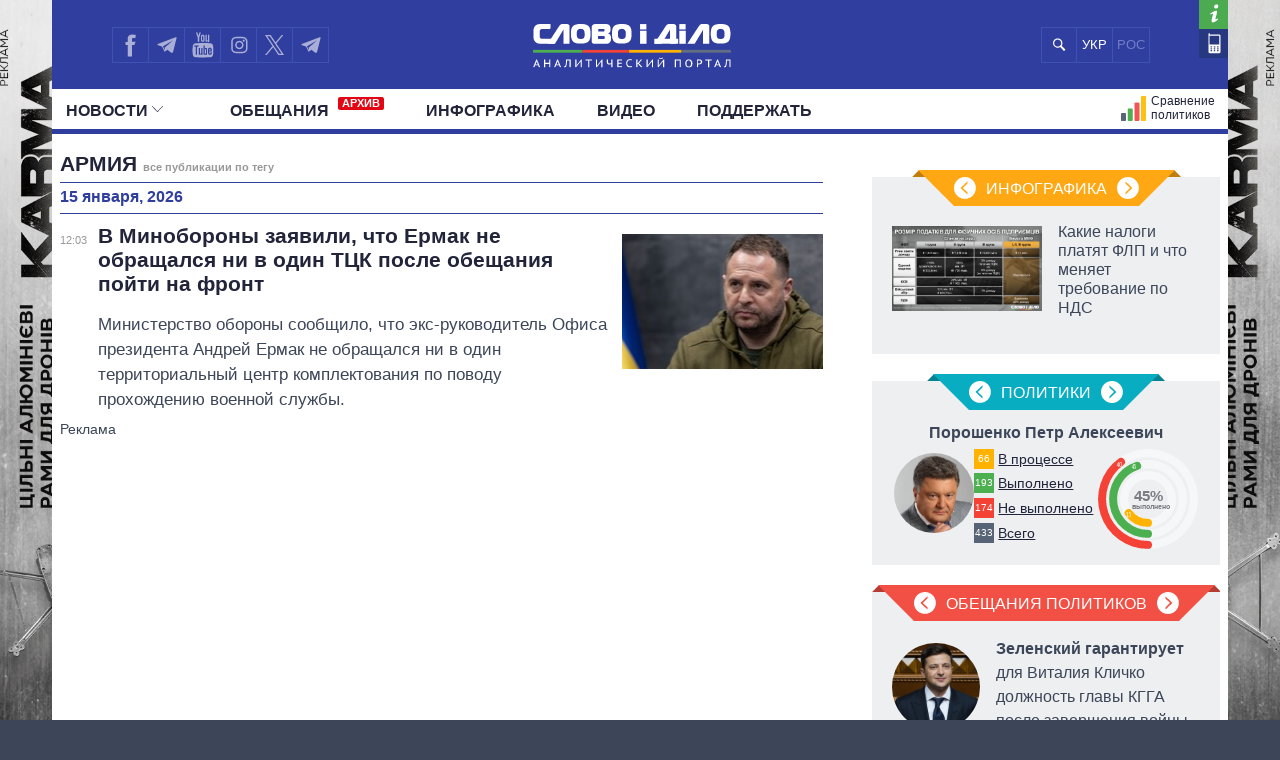

--- FILE ---
content_type: text/html; charset=UTF-8
request_url: https://ru.slovoidilo.ua/tag/armiya
body_size: 22099
content:
<!DOCTYPE html>
<html lang="ru">
<head prefix="og: http://ogp.me/ns# fb: http://ogp.me/ns/fb# article: http://ogp.me/ns/article#">
    <title>Армия — все публикации по тегу » Слово и Дело</title>
    <meta charset="utf-8">
    <meta name="viewport" content="width=device-width,initial-scale=1.0">
    <meta name="language" content="ru">
            <link rel="alternate" href="https://www.slovoidilo.ua/tag/armiya" hreflang="uk" />
        <meta name="description" content="Все публикации с тегом Армия. Свежие новости и публикации. Аналитический портал Слово и Дело – мониторинг обещаний политиков и чиновников Украины">
    
    <meta property="article:author" content="https://www.facebook.com/slovoidilo.ua" />
    <meta property="og:site_name" content="Слово и Дело"/>
        <meta name="twitter:card" content="summary_large_image" />
    <meta name="twitter:site" content="@SLOVOiDILO" />
    <meta name="twitter:creator" content="@SLOVOiDILO" />
    <meta property="fb:app_id" content="1735195523441507" />

    <meta name="google-site-verification" content="gJgoeKLBrwWBbUZcVmG4Ev2I9RYpMr7QE_CPrwefAok" />
    <meta name="google-site-verification" content="SMjBD8tKUvaBiDDkObBE5w8MEF6Pp3Mc6K0EnHzrmGY" />
    <meta name="yandex-verification" content="8bb1ad72b1322eff" />

    
    <link rel="stylesheet" type="text/css" href="https://fonts.googleapis.com/css?family=PT+Sans+Narrow:400,700|PT+Sans:400,700|PT+Serif:400,700,400italic&subset=latin,cyrillic" /><link rel="stylesheet" type="text/css" href="//slovoidilo.ua/i/css/app-6df8fd06.css" /><link rel="stylesheet" type="text/css" href="//slovoidilo.ua/i/css/publications-list-f115520e.css" /><script type="text/javascript">/*<![CDATA[*/  window.googletag = window.googletag || {cmd: []};googletag.cmd.push(function() {googletag.defineSlot("/22864796643/np_sid/bottom-desktop", [[720, 250], [980, 250], [750, 250], [1000, 250], [1100, 250], [1110, 250], [1160, 250], [970, 250], [1160, 280], [728, 250], [760, 280], [990, 250]], "div-gpt-ad-1748352752773-0").addService(googletag.pubads());googletag.pubads().enableSingleRequest();googletag.pubads().collapseEmptyDivs();googletag.enableServices();});/*]]>*/</script>    <link rel="stylesheet" type="text/css" href="/i/css/fix-v12.css">
    <link rel="stylesheet" type="text/css" href="/i/css/hotfix.css">

    <!-- <link rel="preconnect" href="https://membrana-cdn.media/" crossorigin>
    <link rel="dns-prefetch" href="https://membrana-cdn.media/">
    <script async="async" src="https://securepubads.g.doubleclick.net/tag/js/gpt.js"></script>
    <script async="async" src="https://cdn.membrana.media/sid/ym.js"></script> -->
    <script async="async" src="https://securepubads.g.doubleclick.net/tag/js/gpt.js"></script>
    <script>
        let loaded = false;

        function loadAdsScripts() {
            if (loaded) return;
            loaded = true;
            const preconnect = document.createElement('link');
            preconnect.rel = 'preconnect';
            preconnect.href = 'https://membrana-cdn.media/';
            preconnect.crossOrigin = 'anonymous';
            document.head.appendChild(preconnect);

            const dnsPrefetch = document.createElement('link');
            dnsPrefetch.rel = 'dns-prefetch';
            dnsPrefetch.href = 'https://membrana-cdn.media/';
            document.head.appendChild(dnsPrefetch);

            // gpt.js
            // const gptScript = document.createElement('script');
            // gptScript.src = 'https://securepubads.g.doubleclick.net/tag/js/gpt.js';
            // gptScript.async = true;
            // document.head.appendChild(gptScript);

            // membrana.js
            const membranaScript = document.createElement('script');
            membranaScript.src = 'https://cdn.membrana.media/sid/ym.js';
            membranaScript.async = true;
            document.head.appendChild(membranaScript);
        }

        window.addEventListener('scroll', loadAdsScripts, { once: true });
        </script>
    <script>
        window.yieldMasterCmd = window.yieldMasterCmd || [];
        window.yieldMasterCmd.push(function() {
            window.yieldMaster.init({
                pageVersionAutodetect: true
            });
        });
    </script>

            <!-- <script src="https://cdn.gravitec.net/storage/d3fc0043f3e8b0f651c2bd0cc41eb121/client.js" defer></script> -->
        <script>
        let gravitecLoaded = false;
        window.addEventListener('scroll', function () {
            if (gravitecLoaded) return;
            gravitecLoaded = true;

            const gravitecScript = document.createElement('script');
            gravitecScript.src = 'https://cdn.gravitec.net/storage/d3fc0043f3e8b0f651c2bd0cc41eb121/client.js';
            gravitecScript.async = true;
            document.head.appendChild(gravitecScript);
        });
    </script>
        
    <!-- Google tag (gtag.js) -->
    <script async src="https://www.googletagmanager.com/gtag/js?id=G-3L8BETS0XT"></script>
    <script>
        window.dataLayer = window.dataLayer || [];
        function gtag(){dataLayer.push(arguments);}
        gtag('js', new Date());

        gtag('config', 'G-3L8BETS0XT');
    </script>

    
</head>

<body class="branding">
    <a href="https://drone-frames.com.ua/?utm_source=Slovoidilo.ua&utm_medium=%D0%B1%D1%80%D0%B5%D0%BD%D0%B4%D1%83%D0%B2%D0%B0%D0%BD%D0%BD%D1%8F&utm_campaign=KARMA+brand-new&utm_id=KARMA_sid" class='branding-link' target="blank"></a> 
    <div class="branding-main"> 
       <!-- <a class="branding-link-left" href="https://t.me/pics_maps" target="blank"></a> 
       <a class="branding-link-right" href="https://t.me/pics_maps" target="blank"></a> -->
       <a class="branding-link-left" href="https://drone-frames.com.ua/?utm_source=Slovoidilo.ua&utm_medium=%D0%B1%D1%80%D0%B5%D0%BD%D0%B4%D1%83%D0%B2%D0%B0%D0%BD%D0%BD%D1%8F&utm_campaign=KARMA+brand-new&utm_id=KARMA_sid" target="blank"></a> 
       <a class="branding-link-right" href="https://drone-frames.com.ua/?utm_source=Slovoidilo.ua&utm_medium=%D0%B1%D1%80%D0%B5%D0%BD%D0%B4%D1%83%D0%B2%D0%B0%D0%BD%D0%BD%D1%8F&utm_campaign=KARMA+brand-new&utm_id=KARMA_sid" target="blank"></a>
    </div>
    <style>
        .block-ad.has-iframe::before,
        .google-auto-placed::before,
        .nts-video-meta-wrapper::before,
        .content-banner::before{
            content: "Реклама";
            display: block;
            font-size: 14px;
            color: #3c4658;
            margin-bottom: 10px;
            font-weight: 400;
            text-align: left;
            position: absolute;
            top: 0;
        }
        .nts-video-meta-wrapper::before,
        .content-banner::before{
            top: -15px;
            left: 0;
        }
        .block-ad{
            padding-top: 25px;
            position: relative;
        }
        .branding-link{display:block;height:60px;position:fixed;top:0;left:0;right:0;bottom:0}
        .branding .main-footer .view-area{background-color:#3c4658;padding-top:1.8rem;margin-top:0}
        .branding .main-header{background:0 0!important}
        .branding .showcase-area{background:0 0}
        .branding .showcase-area .view-area{background:#2e363f url(/i/images/sc-f.png) 50% 50% repeat}
        .branding .view-area{padding-left:.5rem;padding-right:.5rem;overflow:hidden}
        .branding .main-header .top{margin-left:-.5rem;padding-right:1rem}
        .branding-main{height:100%;position:fixed;z-index:0;top:0;left:0;width:100%;background-repeat:no-repeat;background-position:center top}
        .branding-link-left{position:absolute;display:block;left:50%;top:0;width:500px;height:100%;background-size:contain;background-repeat:no-repeat;margin-left:-1050px;background-position:right top;background-image:url(/i/images/branding/drone-frames_500_left.webp?ver=1);width:720px;margin-left:-1280px}
        .branding-link-right{position:absolute;display:block;left:50%;top:0;width:500px;height:100%;background-size:contain;background-repeat:no-repeat;margin-left:-1050px;background-position:right top;margin-left:540px;background-position:left top;background-image:url(/i/images/branding/drone-frames_500_right.webp?ver=1);width:720px;margin-left: 560px;}
        .branding-link{display:none!important}
        
        @media screen and (max-width:1780px){
            .branding-link-left{background-image:url(/i/images/branding/drone-frames_465_left.webp?ver=1);margin-left:-1285px}
            .branding-link-right{background-image:url(/i/images/branding/drone-frames_465_right.webp?ver=1);margin-left:566px}
        }
        @media screen and (max-width:1750px){
            .branding-link-left{background-image:url(/i/images/branding/drone-frames_430_left.webp?ver=1);margin-left:-1294px}
            .branding-link-right{background-image:url(/i/images/branding/drone-frames_430_right.webp?ver=1);margin-left:566px}
        }
        @media screen and (max-width:1700px){
            .branding-link-left{background-image:url(/i/images/branding/drone-frames_395_left.webp?ver=1);margin-left:-1294px}
            .branding-link-right{background-image:url(/i/images/branding/drone-frames_395_right.webp?ver=1);margin-left:573px}
        }
        @media screen and (max-width:1640px){
            .branding-link-left{background-image:url(/i/images/branding/drone-frames_305_left.webp?ver=1);margin-left:-1308px}
            .branding-link-right{background-image:url(/i/images/branding/drone-frames_305_right.webp?ver=1);margin-left:588px}
        }
        @media screen and (max-width:1530px){
            .branding-link-left{margin-left:-1297px}
            .branding-link-right{margin-left:574px}
        }
        @media screen and (max-width:1510px){
            .branding-link-left{background-image:url(/i/images/branding/drone-frames_250_left.webp?ver=1);margin-left:-1308px}
            .branding-link-right{background-image:url(/i/images/branding/drone-frames_250_right.webp?ver=1);margin-left:588px}
        }
        @media screen and (max-width:1440px){
            .branding-link-left{background-image:url(/i/images/branding/drone-frames_195_left.webp?ver=1);margin-left:-1308px}
            .branding-link-right{background-image:url(/i/images/branding/drone-frames_195_right.webp?ver=1);margin-left:588px}
        }
        @media screen and (max-width:1370px){
            .branding-link-left{background-image:url(/i/images/branding/drone-frames_140_left.webp?ver=1);margin-left:-1300px}
            .branding-link-right{background-image:url(/i/images/branding/drone-frames_140_right.webp?ver=1);margin-left:578px}
        }
        @media screen and (max-width:1315px){
            .branding-link-left{margin-left:-1286px}
            .branding-link-right{margin-left:560px}
        }
        @media screen and (max-width: 1281px) and (min-width: 1219px){
            .branding-link-right{margin-left:555px;}
            .branding-link-left{margin-left:-1281px;}
        }
        @media screen and (max-width:1219px){
            .main-menu .pk-compare span{background:url(/i/images/pkicon1.svg) 0 50% no-repeat!important;padding-top:2px}
            .branding-link-left{background-image:url(/i/images/branding/drone-frames_250_left.webp?ver=1);margin-left:-1195px}
            .branding-link-right{background-image:url(/i/images/branding/drone-frames_250_right.webp?ver=1);margin-left:470px}
        }
        @media screen and (max-width:1190px){
            .branding-link-left{background-image:url(/i/images/branding/drone-frames_140_left.webp?ver=1);margin-left:-1208px}
            .branding-link-right{background-image:url(/i/images/branding/drone-frames_140_right.webp?ver=1);margin-left:488px}
        }
        @media screen and (max-width:1122px){
            .branding-link-right{margin-left:463px;}
            .branding-link-left{margin-left:-1187px;}
        }
        @media screen and (max-width:1095px){
            .branding-link-right{margin-left:453px;}
            .branding-link-left{margin-left:-1179px;}
        }
        @media screen and (max-width:987px){
            .branding-link-left{background-image:url(/i/images/branding/drone-frames_140_left.webp?ver=1);margin-left:-1068px}
            .branding-link-right{background-image:url(/i/images/branding/drone-frames_140_right.webp?ver=1);margin-left:348px}
        }
        @media screen and (max-width:768px){
            .branding-main{display:none}
            .main-footer{background-color:#3c4658}
            .branding .main-header{background:#303f9f!important}
            .branding{background:url(/i/images/branding/drone-frames_mob.webp?ver=2) repeat-x;padding-top:60px!important;background-position:top}
            .branding-link{display:block!important}
        }
        @media screen and (max-width:426px){
            .branding{background:url(/i/images/branding/drone-frames_500_left.webp?ver=1) repeat-x;/*padding-top:42px!important;*/background-position:top}
            .branding-link{height:42px}
        }
        @media screen and (min-width:29.375em) and (max-width:30.375em){.main-header .view-area{width:27.875rem}}@media screen and (max-width:9999em) and (min-width:76.25em){.main-header .top .search .search-button{background:#303f9f url(/i/images/search-mob.svg) 50% 50% no-repeat}}@media screen and (min-width:19.375em){.branding .main-footer .view-area{width:100%}}@media screen and (min-width:26.538em){.branding .main-footer .view-area{width:21.125rem}}@media screen and (min-width:29.375em){.branding .main-footer .view-area{width:27.6875rem}}@media screen and (min-width:34.875em){.branding .main-footer .view-area{width:33.375rem}}@media screen and (min-width:39.375em){.branding .main-footer .view-area{width:37.5rem}}@media screen and (min-width:41.0625em){.branding .main-footer .view-area{width:39.5rem}}@media screen and (min-width:47.5em){.branding .main-footer .view-area{width:42.5rem}}@media screen and (min-width:61.75em){.branding .main-footer .view-area{width:59.75rem}}@media screen and (max-width:9999em) and (min-width:76.25em){.branding .main-footer .view-area{width:72.5rem}}@media screen and (max-width:29.374em) and (min-width:25.25em){.branding .main-header .view-area{width:21.125rem}}@media screen and (max-width:25.24em) and (min-width:19.375em){.main-header .top .logo{right:6.3125rem}}.view-area{position:relative}.branding .main-footer{border-top:none}@media screen and (max-width:26.538em){.branding .view-area{padding-left:0;padding-right:0}.branding .main-header{background:#303f9f!important}}@media screen and (max-width:22.8124em){.branding .main-header{background:#303f9f!important}}@media screen and (min-width:25.25em){.main-header .top .logo a{margin:.459rem auto 0}}/*@media screen and (min-width:19.375em){.main-header .top .logo a{margin:.425rem auto 0}}*/@media screen and (min-width:19.375em){.main-header .top .logo{height:3.87rem}}@media screen and (min-width:19.375em){.sidebar-persons .items .item .info{margin-top:-.35rem;width:100%;text-align:center}}@media screen and (min-width:19.375em){.sidebar-infographics .items article .image.i-s{float:left;width:7.5rem;height:4.5rem;background-size:cover;background-position:50% 50%}}@media screen and (max-width:9999em) and (min-width:76.25em){.sidebar-infographics .items article .image.i-s{width:9.375rem;height:5.3125rem}}@media screen and (max-width:36em) and (min-width:19.375em){.main-header{background-color:#303f9f}}@media screen and (max-width:76.25em) and (min-width:37em){.main-header{background-color:#fff}}.menu-mobile{z-index: 9;}
        .desc-visible{display:block}.mob-visible{display:none}@media screen and (max-width:567px){.desc-visible{display:none}.mob-visible{display:block}}@media screen and (max-width:1219px){.p-compare.spec, .pk-compare span{word-spacing:-5px}} /*new*/ .main-header .p-news.social{display:none}@media screen and (max-width:1219px){.main-header .top .lang-switcher{display:flex;justify-content:center;align-items:center;position:absolute;top:.5625rem;right:9.5625rem;width:4.5625rem;height:2.3125rem;overflow:hidden}.main-header .top .lang-switcher li{height:2.3125rem;box-sizing:border-box;border:.0625rem solid #3f51b5;float:left;width:2.3125rem;display:flex;justify-content:center;align-items:center;color:#fff}.main-header .top .lang-switcher li span{color:#717dc8;font-size:small}.main-header .top .lang-switcher li a{color:#fff;text-decoration:none;font-size:small}}@media screen and (max-width:759px){.main-header .top .search+.social{display:none}.main-header .top .lang-switcher{right:.5625rem}.main-header .p-news.social{display:block}.main-header .p-news .social{display:flex;overflow:hidden; justify-content: center;height:2.25rem;margin:0 auto}.main-header .p-news .social li{display:block;float:left;width:2.05rem;height:2.05rem;margin-right:0;border-top:1px solid #b2b2b2;border-left:1px solid #b2b2b2;border-bottom:1px solid #b2b2b2}.main-header .p-news .social li a{width:2.125rem;height:2.125rem}.main-header .p-news .social li.fb a{background-image:url(/i/images/social-fb-mob.svg)}.main-header .p-news .social li.tw a{background-image:url(/i/images/social-tw-mob.svg)}.main-header .p-news .social li.yt a{background-image:url(/i/images/social-yt-mob.svg)}.main-header .p-news .social li.inst a{background-image:url(/i/images/insta-mob.svg)}.main-header .p-news .social li.tw{border-right:1px solid #b2b2b2}.main-header .p-news .social li.tel a{background-image:url(/i/images/telegram-mob.svg);background-size:contain;width:1.525rem;height:1.525rem;margin-left:3px;margin-top:4px}}.main-header .top .lang-switcher li a,.main-header .top .lang-switcher li span{font-size:small;display:flex;justify-content:center;align-items:center} /*new2*/ @media screen and (min-width:47.5em){.main-header .top .social{width:12.0625rem!important}}.main-header .social li.sound a{background-image:url(/i/images/soundcloud1.svg);background-size:75% 70%;border-right:.0625rem solid #3f51b5;background-repeat:no-repeat}@media screen and (max-width:1219px){.main-header .top .lang-switcher{right:12.5625rem!important}.main-header .top .social li.tw a{border-right:none!important}.main-header .top .social{width:auto!important}}@media screen and (max-width:987px){.main-header .top .lang-switcher{right:11.9rem!important}}@media screen and (max-width:759px){.main-header .top .lang-switcher{right:.5625rem!important}.main-header .p-news .social{height:2.5rem}.main-header .p-news .social li{width:2.4rem;height:2.4rem;border-right:1px solid #b2b2b2;margin-right:3px}.main-header .p-news .social li a{width:100%;height:inherit}.main-header .p-news .social li.sound a{background-image:url(/i/images/soundcloud.svg);background-size:80% 80%;margin-left:4px;margin-top:3px;border:none;background-repeat:no-repeat}} /*logo_n*/ @media screen and (max-width:9999em) and (min-width:76.25em){.main-header .top .logo{top:.5rem}}@media screen and (min-width:25.25em){.main-header .top .logo a{margin:.7rem auto 0}}@media screen and (min-width:19.375em){.main-header .top .logo a{margin:1.025rem auto 0}} 
        @media screen and (max-width:1024px){
            .branding{background:url(/i/images/branding/drone-frames_mob.webp?ver=2) repeat-x;padding-top:60px!important;background-position:top}
            .branding-link{display:block!important}
            .branding-main{display:none}
            .main-header .top .search+.social{display:none}.main-header .p-news.social{display:block}.lang-switcher{/*right:10px!important*/}.main-header .p-news .social{display:flex;overflow:hidden;justify-content:center;height:2.5rem;margin:0 auto}.main-header .p-news .social li{display:block;float:left;border-top:1px solid #b2b2b2;border-left:1px solid #b2b2b2;border-bottom:1px solid #b2b2b2;width:2.4rem;height:2.4rem;border-right:1px solid #b2b2b2;margin-right:3px}.main-header .p-news .social li a{width:100%;height:inherit}.main-header .p-news .social li.fb a{background-image:url(/i/images/social-fb-mob.svg)}.main-header .p-news .social li.tel a{background-image:url(/i/images/telegram-mob.svg);background-size:contain;width:1.525rem;height:1.525rem;margin-left:3px;margin-top:4px}.main-header .p-news .social li.yt a{background-image:url(/i/images/social-yt-mob.svg)}.main-header .p-news .social li.inst a{background-image:url(/i/images/insta-mob.svg)}.main-header .p-news .social li.tw a{background-image:url(/i/images/social-tw-mob.svg)}.main-header .p-news .social li.sound a{background-image:url(/i/images/soundcloud.svg);background-size:80% 80%;margin-left:4px;margin-top:3px;border:none;background-repeat:no-repeat} .branding .main-header{background:#303f9f!important}.main-header .top .lang-switcher{right:10px!important}} @media screen and (max-width: 364px){.main-footer .lang-switcher {display: flex;flex-direction: column;}}@media screen and (min-width: 19.375em){.page-view .publication .topic-related .headline {padding-top: 5px;}}
    </style>
    
    <div class="wrap">
        <div id="fb-root"></div>


<style>
    .vb a {
        background-image: url(/i/images/viber_mob.svg);
        background-size: 76%;
        background-repeat: no-repeat;
        background-position: center;
    }
    @media screen and (min-width: 47.5em){
        .main-header .top .social {
            width: 16rem!important;
        }
    }
    @media screen and (max-width: 1219px) and (min-width: 1024px){
    .main-header .top .lang-switcher {
        right: 16.5rem!important;
    }}
</style>


<header id="header" class="main-header">
    <div class="view-area">
        <div class="top">
            <div class="menu-mobile"></div>
            <div class="logo ">
                <a href="/">

                                            <img alt="Слово і Діло" src="//slovoidilo.ua/i/images/logo-white-s-ru-3.svg" />
                    
                </a>
            </div>
            <ul class="lang-switcher"><li class="uk"><a href="//www.slovoidilo.ua/tag/armiya">УКР</a></li><li class="ru current"><span>РОС</span></li></ul>
            <form class="search" action="/poisk" method="post">
                <div class="search-field" style="right: 10.9rem"><input type="text" name="query" placeholder="" /></div>
                <input class="search-button" type="submit" onclick="return false;" />
            </form>
            <ul class="social">
                <li class="fb"><a href="https://www.facebook.com/slovoidilo.ua" rel="nofollow, noreferrer" title="Facebook" target="_blank"></a></li>
                <li class="tw"><a style="background-image: url(/i/images/telegram.svg)" href="http://t.me/slovo_i_dilo" rel="nofollow, noreferrer" title="Telegram" target="_blank"></a></li>
                <li class="yt"><a href="https://www.youtube.com/user/SlovoiDilo?sub_confirmation=1" rel="nofollow, noreferrer" title="Youtube" target="_blank"></a></li>
                <li class="tw"><a style="background-image: url(/i/images/insta.svg); border-right: .0625rem solid #3f51b5" href="https://www.instagram.com/slovoidilo/" rel="nofollow, noreferrer" title="Instagram" target="_blank"></a></li>
                     
                <li class="tw"><a style="background-image: url(/i/images/xcom.svg); background-size: 55%; border-right: .0625rem solid #3f51b5" href="https://x.com/slovoidilo" rel="nofollow, noreferrer" title="Twitter" target="_blank"></a></li>
                <li class="tw"><a style="background-image: url(/i/images/telegram.svg); border-right: .0625rem solid #3f51b5" href="https://t.me/pics_maps" rel="nofollow, noreferrer" title="Telegram" target="_blank"></a></li>
            </ul>
            <ul class="info">
                <li class="about"><a href="/about" rel="nofollow" title="О проекте"></a></li>
                <li class="contacts"><a href="/kontakty" title="Контакты"></a></li>
            </ul>
        </div>
    </div>
    <nav class="main-nav main-area">
        <div class="view-area">
<style>
    .archive-label {
        display: inline-block!important;
        background-color: #e30613;
        color: #fff;
        font-size: 11px;
        font-weight: bold;
        padding: 1px 4px;
        margin-left: 5px;
        border-radius: 2px;
        vertical-align: super;
        line-height: 1;
        top: -3px;
    }

    @media screen and (min-width: 19.375em) { 
        .main-header .main-menu > li:nth-child(2) {
            padding-left: 25px
        }
    }
</style>

<div class="d-fin"></div>
<ul class="main-menu">
    <li class="ext ms-pub ">
        <span class="multi pub-ext">Новости<ins class="arr"></ins></span>
        <a class="dtop pub-ext" href="/publikacii">Новости<ins class="arr"></ins></a>
        <div class="submenu">
            <div class="group">
                <ul class="mm-sub m-pub-main">
                    <li class="p-stream ">
                        <a href="/publikacii">
                            <strong>Лента</strong>
                        </a>
                    </li>
                    <li class="p-news ">
                        <a href="/publikacii/novosti">События</a>
                    </li>
                    <li class="p-articles ">
                        <a href="/publikacii/stati">Статьи</a>
                    </li>
                    <li class="p-opinions ">
                        <a href="/publikacii/mnenija">Мнения</a>
                    </li>
                    <li class="p-reviews ">
                        <a href="/publikacii/obzory">Обзоры</a>
                    </li>
                    <li class="p-digests ">
                        <a href="/publikacii/dajdzhesty">Дайджесты</a>
                    </li>
                </ul>
                <ul class="mm-sub next m-pub-thematics">
                    <li class="p-t18 ">
                        <a href="/publikacii/politika">Политика</a>
                    </li>
                    <li class="p-t28 ">
                        <a href="/publikacii/jekonomika">Экономика</a>
                    </li>
                    <li class="p-t32 ">
                        <a href="/publikacii/obshhestvo">Общество</a>
                    </li>
                    <li class="p-t33 {pubs.t.33}">
                        <a href="/publikacii/mir">Мир</a>
                    </li>
                </ul>
            </div>
        </div>
    </li>
    <li class="">
        <a href="/obeshhanija/vypolnennye">Обещания            <span class="archive-label">АРХИВ</span>
        </a>
    </li>
    <!--
    <li class="ext ms-prs ">
        <span class="multi prs-ext">Политики<ins class="arr"></ins></span>
        <a class="dtop prs-ext" href="/rejtingi">Политики<ins class="arr"></ins></a>
        <div class="submenu">
            <div class="group">
                <ul class="mm-sub m-prs-main">
                    <li class="p-secretariat ">
                        <a href="/rejtingi">Все политики</a>
                    </li>
                    <li class="p-secretariat ">
                        <a href="/rejtingi/prezident-i-administracija">Президент и Офис</a>
                    </li>
                    <li class="ext ms-prl p-parliament ">
                        <span class="multi prs-ext">Верховная Рада<ins class="arr"></ins></span>
                        <a class="dtop prs-ext" href="/rejtingi/verhovnaja-rada">Верховная Рада<ins class="arr"></ins></a>
                    </li>
                    <li class="p-cabinet ">
                        <a href="/rejtingi/kabinet-ministrov">Кабинет Министров</a>
                    </li>
                    <li class="p-governors ">
                        <a href="/rejtingi/predsedateli-obladministracij">Главы обладминистраций</a>
                    </li>
                    <li class="p-mayors ">
                        <a href="/rejtingi/predsedateli-gorsovetov">Мэры</a>
                    </li>
                    <li class="p-holovy">
                        <a href="/rejtingi/glavy-oblastnogo-soveta">Председатели облсоветов</a>
                    </li>
                    <li class="p-persons-all ">
                        <a href="/persony/v-alfavitnom-porjadke">Все персоны</a>
                    </li>
                </ul>
                <ul class="mm-sub m-prl">
                    <li class="p-prl-members ">
                        <a href="/rejtingi/verhovnaja-rada">Депутаты</a>
                    </li>
                    <li class="p-prl-committees ">
                        <a href="/rejtingi/verhovnaja-rada/komitety">Комитеты</a>
                    </li>
                    <li class="p-prl-fractions ">
                        <a href="/rejtingi/verhovnaja-rada/frakcii">Фракции</a>
                    </li>
                    <li class="p-prl-regions ">
                        <a href="/rejtingi/verhovnaja-rada/karta-regionov">Округа</a>
                    </li>
                </ul>
            </div>
        </div>
    </li>-->
    <li class="p-news ">
        <a href="/publikacii/infografika">Инфографика</a>
    </li>
    <li class="p-news ">
        <a href="/publikacii/video">Видео</a>
    </li>
    
    <li class="p-news">
        <a href="/donate">Поддержать</a>
    </li>

    <li class="p-map-reg ">
        <a href="/rejtingi/karta-regionov"><span>Политики на карте</span></a>
    </li>
    <!--<li class="p-map-ato ">
        <a href="/karta-ato"><span>Карта АТО</span></a>
    </li>-->
    <!--<li class="p-map-reg-m ">
        <a href="/rejtingi/karta-regionov"><span>Политики на карте</span></a>
    </li>-->
    <li class="p-compare ">
        <a href="/persony/sravnenie"><span>Сравнение политиков</span></a>
    </li>

    
    <!--<li class="p-compare spec">
        <a href="/publikacii/special"><span style="background: url(/i/images/special.svg) 0 50% no-repeat; text-transform: uppercase; padding-left: 35px;height: 30px;">Спец проекты</span></a>
    </li>-->

    <li class="p-news  social">
        <ul class="social">
            <li class="fb"><a href="https://www.facebook.com/slovoidilo.ua" rel="nofollow, noreferrer" title="Facebook" target="_blank"></a></li>
            <li class="tel"><a href="http://t.me/slovo_i_dilo" rel="nofollow, noreferrer" title="Telegram" target="_blank"></a></li>
            <li class="yt"><a href="https://www.youtube.com/user/SlovoiDilo?sub_confirmation=1" rel="nofollow, noreferrer" title="Youtube" target="_blank"></a></li>
            <li class="inst"><a href="https://www.instagram.com/slovoidilo/" rel="nofollow, noreferrer" title="Instagram" target="_blank"></a></li>
            <li class="vb"><a href="https://tinyurl.com/slovoidilobot" rel="nofollow, noreferrer" title="Viber" target="_blank"></a></li>
            <li class="tw"><a style="background-image: url(/i/images/social-xcom-mob.svg); background-size: 60%; background-repeat: no-repeat; background-position: center;" href="https://twitter.com/slovoidilo" rel="nofollow, noreferrer" title="Twitter" target="_blank"></a></li>
            <li class="tel"><a href="https://t.me/pics_maps" rel="nofollow, noreferrer" title="Telegram" target="_blank"></a></li>
        </ul>
    </li>

    <li class="fin"></li>
</ul>
</div>
    </nav>
</header>
<style>
    .desc-hide {
        display:none;
    }
    @media (max-width: 768px) {
        .desc-hide {
            display:block;
        }
    }
</style>
<div class="container main-area">
    <div class="view-area">
        <section id="content"><section class="page-view">
    <section class="main-content">
    <section class="publications-list">
        <div class="ad ad-main-top"></div>
        <div class="headline"><h1>Армия <span class="page">все публикации по тегу</span></h1></div>
                                                                            
                            <div class="headline second"><h3>15 января, 2026</h3></div>
                                            
            <div class="item story first wg2">
                <time datetime="2026-01-15 12:03:50" title="15 января 2026, 12:03">12:03</time>
                <div class="story-heading">
                    <a href="/2026/01/15/novost/politika/minoborony-zayavili-chto-ermak-ne-obrashhalsya-ni-odin-tczk-posle-obeshhaniya-pojti-front">
                        <span class="title cut">
                                                        В Минобороны заявили, что Ермак не обращался ни в один ТЦК после обещания пойти на фронт                        </span>
                    </a>
                    <div class="thumbnail" style="background-image:url('//media.slovoidilo.ua/media/publications/24/230638/230638-1_small.jpg')"></div>                    <p class="lead">Министерство обороны сообщило, что экс-руководитель Офиса президента Андрей Ермак не обращался ни в один территориальный центр комплектования по поводу прохождению военной службы.
</p>
                </div>
            </div>
                                    <!-- /22864796643/np_sid/bottom-desktop -->
                <div class="block-ad" style="min-height: 320px;">
                    <div id='div-gpt-ad-1748352752773-0' style='min-width: 720px; min-height: 320px;'>
                        <script>
                            googletag.cmd.push(function() { googletag.display('div-gpt-ad-1748352752773-0'); });
                        </script>
                    </div>
                </div>
                                                            
                            <div class="headline second"><h3>14 января, 2026</h3></div>
                                            
            <div class="item story first wg3">
                <time datetime="2026-01-14 17:57:09" title="14 января 2026, 17:57">17:57</time>
                <div class="story-heading">
                    <a href="/2026/01/14/novost/mir/voennye-ssha-evakuiruyutsya-bazy-katare-fone-potencialnyx-udarov-iranu-cnn">
                        <span class="title cut">
                                                        Военные США эвакуируются из базы в Катаре на фоне потенциальных ударов по Ирану – CNN                        </span>
                    </a>
                    <div class="thumbnail" style="background-image:url('//media.slovoidilo.ua/media/publications/24/230604/ilyustratyvne-foto_small.jpg')"></div>                    <p class="lead">США начали эвакуацию сотен военных из своей крупнейшей авиабазы ​​на Ближнем Востоке Аль-Удейд на фоне того, что Вашингтон рассматривает возможность операции против Ирана.
</p>
                </div>
            </div>
                                                                    
            
            <div class="item story wg3">
                <time datetime="2026-01-14 16:32:31" title="14 января 2026, 16:32">16:32</time>
                <div class="story-heading">
                    <a href="/2026/01/14/infografika/obshhestvo/kakoj-voennyj-potencial-imeyut-strany-kotorym-ugrozhaet-tramp">
                        <span class="title cut">
                                                        Какой военный потенциал имеют страны, которым угрожает Трамп                        </span>
                    </a>
                    <div class="thumbnail" style="background-image:url('//media.slovoidilo.ua/media/publications/24/230598/230598-1_small.jpg')"></div>                    <p class="lead">На инфографике – военный потенциал Ирана, Венесуэлы, Мексики и Дании, в состав которой входит Гренландия.
</p>
                </div>
            </div>
                                                                    
                            <div class="headline second"><h3>8 января, 2026</h3></div>
                                            
            <div class="item story first wg3">
                <time datetime="2026-01-08 17:30:27" title="8 января 2026, 17:30">17:30</time>
                <div class="story-heading">
                    <a href="/2026/01/08/infografika/obshhestvo/kakie-podrazdeleniya-sil-oborony-poluchayut-bolshe-vsego-e-ballov-unichtozhenie-vraga">
                        <span class="title cut">
                                                        Какие подразделения Сил обороны получают больше всего «е-Баллов» за уничтожение врага                        </span>
                    </a>
                    <div class="thumbnail" style="background-image:url('//media.slovoidilo.ua/media/publications/24/230331/230331-1_small.jpg')"></div>                    <p class="lead">Лидерство по количеству накопленных боевых баллов за верифицированное уничтожение врага удерживают бойцы 414-й отдельной бригады ударных беспилотных систем ВСУ «Птицы Мадяра». На инфографике – ТОП-10 подразделений.
</p>
                </div>
            </div>
                                                                    
            
            <div class="item story wg3">
                <time datetime="2026-01-08 14:06:14" title="8 января 2026, 14:06">14:06</time>
                <div class="story-heading">
                    <a href="/2026/01/08/infografika/finansy/kak-pomogaet-frontu-voennyj-sbor-ukraincev">
                        <span class="title cut">
                                                        Украинцы оплатили 22 дня непрерывной защиты страны с военного сбора в 2025 году                        </span>
                    </a>
                    <div class="thumbnail" style="background-image:url('//media.slovoidilo.ua/media/publications/24/230314/230314-1_small.jpg')"></div>                    <p class="lead">Военный сбор в Украине. На инфографике – сколько средств украинцы направили на защиту государства в 2025 году.
</p>
                </div>
            </div>
                                    <!-- /22864796643/np_sid/bottom-desktop -->
                <div class="block-ad" style="min-height: 320px;">
                    <div id='div-gpt-ad-1748352752773-0' style='min-width: 720px; min-height: 320px;'>
                        <script>
                            googletag.cmd.push(function() { googletag.display('div-gpt-ad-1748352752773-0'); });
                        </script>
                    </div>
                </div>
                                                            
                            <div class="headline second"><h3>30 декабря, 2025</h3></div>
                                            
            <div class="item story first wg3">
                <time datetime="2025-12-30 02:55:00" title="30 декабря 2025, 02:55">02:55</time>
                <div class="story-heading">
                    <a href="/2025/12/30/novost/bezopasnost/syrskij-otvetil-xvatit-li-oborony-chislennosti-vsu-predusmotrennoj-mirnym-planom">
                        <span class="title cut">
                                                        Сырский ответил, хватит ли для обороны численности ВСУ, предусмотренной мирным планом                        </span>
                    </a>
                    <div class="thumbnail" style="background-image:url('//media.slovoidilo.ua/media/publications/23/229944/229944-1_small.jpg')"></div>                    <p class="lead">Определенная предложенным США проектом мирного плана численность украинской армии в 800 тысяч человек является достаточной для отражения российской агрессии, заявил главком ВСУ.
</p>
                </div>
            </div>
                                                                    
                            <div class="headline second"><h3>10 декабря, 2025</h3></div>
                                            
            <div class="item story first wg2">
                <time datetime="2025-12-10 15:26:28" title="10 декабря 2025, 15:26">15:26</time>
                <div class="story-heading">
                    <a href="/2025/12/10/novost/bezopasnost/ofise-genprokurora-obyasnili-pochemu-perestali-publikovat-dannye-chisle-soch-i-dezertirstva">
                        <span class="title cut">
                                                        В Офисе генпрокурора объяснили, почему перестали публиковать данные о числе СОЧ и дезертирства                        </span>
                    </a>
                    <div class="thumbnail" style="background-image:url('//media.slovoidilo.ua/media/publications/23/229168/229168-1_small.jpg')"></div>                    <p class="lead">В Офисе генпрокурора подтвердили, что данные об уголовных правонарушениях, связанных с СОЧ военными и дезертирством, исчезли из статистики не случайно.
</p>
                </div>
            </div>
                                                                    
            
            <div class="item story wg1">
                <time datetime="2025-12-10 06:43:53" title="10 декабря 2025, 06:43">06:43</time>
                <div class="story-heading">
                    <a href="/2025/12/10/novost/mir/odna-stran-nato-usilivaet-zashhitu-dronov-opasenij-ugroz-storony-rf">
                        <span class="title">
                                                        Одна из стран НАТО усиливает защиту от дронов из-за опасений угроз со стороны рф                        </span>
                    </a>
                                        <p class="lead">Финляндия приобрела сотни устройств для глушения и обнаружения дронов на фоне опасений угроз со стороны россии.
</p>
                </div>
            </div>
                                                                    
                            <div class="headline second"><h3>30 ноября, 2025</h3></div>
                                            
            <div class="item story first wg1">
                <time datetime="2025-11-30 18:41:38" title="30 ноября 2025, 18:41">18:41</time>
                <div class="story-heading">
                    <a href="/2025/11/30/novost/mir/referendume-shvejczarii-otkazalis-vvodit-grazhdanskuyu-sluzhbu-vsex-grazhdan">
                        <span class="title">
                                                        На референдуме в Швейцарии отказались вводить гражданскую службу для всех граждан                        </span>
                    </a>
                                        <p class="lead">Швейцарские избиратели на общенациональном референдуме уверенно выступили против сразу двух резонансных инициатив – гражданской службы для всех швейцарцев и налогообложения крупных наследий.
</p>
                </div>
            </div>
                                                                    
                            <div class="headline second"><h3>29 ноября, 2025</h3></div>
                                            
            <div class="item story first wg1">
                <time datetime="2025-11-29 16:24:42" title="29 ноября 2025, 16:24">16:24</time>
                <div class="story-heading">
                    <a href="/2025/11/29/novost/mir/orbitu-uspeshno-vyveli-pervyj-voennyj-sputnik-polshi">
                        <span class="title">
                                                        На орбиту успешно вывели первый военный спутник Польши                        </span>
                    </a>
                                        <p class="lead">Кроме ICEYE, на орбиту также вывели наноспутник SatRev PW6U для получения многоспектральных изображений Земли и обработки данных на орбите, а также три наноспутника PIAST для оптического наблюдения.
</p>
                </div>
            </div>
                                                                    
                            <div class="headline second"><h3>26 ноября, 2025</h3></div>
                                            
            <div class="item story first wg1">
                <time datetime="2025-11-26 07:22:14" title="26 ноября 2025, 07:22">07:22</time>
                <div class="story-heading">
                    <a href="/2025/11/26/novost/bezopasnost/nachalnik-genshtaba-zayavil-chto-peregovorax-zheneve-ne-obsuzhdali-sokrashhenie-vsu">
                        <span class="title">
                                                        Начальник Генштаба заявил, что на переговорах в Женеве не обсуждали сокращение ВСУ                        </span>
                    </a>
                                        <p class="lead">Начальник Генштаба ВСУ Андрей Гнатов заявил, что на переговорах по мирному плану в Женеве не шла речь о сокращении украинской армии.
</p>
                </div>
            </div>
                                                                    
                            <div class="headline second"><h3>25 ноября, 2025</h3></div>
                                            
            <div class="item story first wg2">
                <time datetime="2025-11-25 18:26:52" title="25 ноября 2025, 18:26">18:26</time>
                <div class="story-heading">
                    <a href="/2025/11/25/novost/mir/obnovlennom-mirnom-plane-trampa-net-punkta-ogranichenii-chislennosti-vsu-smi">
                        <span class="title cut">
                                                        В обновленном мирном плане Трампа нет пункта об ограничении численности ВСУ – СМИ                        </span>
                    </a>
                    <div class="thumbnail" style="background-image:url('//media.slovoidilo.ua/media/publications/23/228549/ilyustratyvne-foto_small.jpg')"></div>                    <p class="lead">В отредактированном проекте мирного плана президента США Дональда Трампа было убрано ограничение численности Сил обороны Украины.
</p>
                </div>
            </div>
                                                                    
                            <div class="headline second"><h3>5 ноября, 2025</h3></div>
                                            
            <div class="item story first wg3">
                <time datetime="2025-11-05 18:01:14" title="5 ноября 2025, 18:01">18:01</time>
                <div class="story-heading">
                    <a href="/2025/11/05/infografika/obshhestvo/kakie-strany-finansiruyut-svoe-vojsko-bolshe-chem-ukraina">
                        <span class="title cut">
                                                        Какие страны финансируют свое войско больше, чем Украина                        </span>
                    </a>
                    <div class="thumbnail" style="background-image:url('//media.slovoidilo.ua/media/publications/23/227653/227653-1_small.jpg')"></div>                    <p class="lead">На инфографике – сравнение военных расходов стран мира по трем критериям: общих расходов, расходов на душу населения, а также соотношение военных расходов к ВВП страны.
</p>
                </div>
            </div>
                                                                    
                            <div class="headline second"><h3>4 ноября, 2025</h3></div>
                                            
            <div class="item story first wg2">
                <time datetime="2025-11-04 07:32:17" title="4 ноября 2025, 07:32">07:32</time>
                <div class="story-heading">
                    <a href="/2025/11/04/novost/mir/voennye-odnoj-stran-nato-poluchili-prikaz-sbivat-neizvestnye-i-podozritelnye-drony">
                        <span class="title cut">
                                                        Военные одной из стран НАТО получили приказ сбивать неизвестные и подозрительные дроны                        </span>
                    </a>
                    <div class="thumbnail" style="background-image:url('//media.slovoidilo.ua/media/publications/23/227561/227561-1_small.jpg')"></div>                    <p class="lead">Бельгия приняла соответствующее решение после того, как были замечены дроны над несколькими военными базами страны.
</p>
                </div>
            </div>
                                                                    
                            <div class="headline second"><h3>3 ноября, 2025</h3></div>
                                            
            <div class="item story first wg3">
                <time datetime="2025-11-03 22:44:11" title="3 ноября 2025, 22:44">22:44</time>
                <div class="story-heading">
                    <a href="/2025/11/03/novost/bezopasnost/minoborony-anonsirovali-novye-tipy-kontraktov-voennyx-chetkimi-srokami-sluzhby">
                        <span class="title cut">
                                                        В Минобороны анонсировали новые типы контрактов для военных с четкими сроками службы                        </span>
                    </a>
                    <div class="thumbnail" style="background-image:url('//media.slovoidilo.ua/media/publications/23/227553/ilyustratyvne-foto_small.jpg')"></div>                    <p class="lead">Новые контракты будут иметь гарантированные четкие сроки службы и включать увеличение ежемесячных выплат, бонусы за подписание, расширение социального пакета.
</p>
                </div>
            </div>
                                                                    
                            <div class="headline second"><h3>2 ноября, 2025</h3></div>
                                            
            <div class="item story first wg1">
                <time datetime="2025-11-02 18:30:30" title="2 ноября 2025, 18:30">18:30</time>
                <div class="story-heading">
                    <a href="/2025/11/02/novost/mir/cheshskaya-armiya-planiruet-provesti-rekordnyj-nabor-soldat-2026-godu">
                        <span class="title">
                                                        Чешская армия планирует провести рекордный набор солдат в 2026 году                        </span>
                    </a>
                                        <p class="lead">Ранее наибольшее количество новобранцев в Чехии было зафиксировано в 2006 году, когда в армию вступили 2262 человека. В 2026 году планируется призвать 2250 солдат.
</p>
                </div>
            </div>
                                                                    
                            <div class="headline second"><h3>28 октября, 2025</h3></div>
                                            
            <div class="item story first wg3">
                <time datetime="2025-10-28 19:41:00" title="28 октября 2025, 19:41">19:41</time>
                <div class="story-heading">
                    <a href="/2025/10/28/infografika/obshhestvo/nachala-vtorzheniya-ukraine-otkryli-bolee-230-tysyach-del-soch-i-53-tysyachi-dezertirstvo">
                        <span class="title cut">
                                                        С начала вторжения в Украине открыли более 230 тысяч дел за СОЧ и 53 тысячи – за дезертирство                        </span>
                    </a>
                    <div class="thumbnail" style="background-image:url('//media.slovoidilo.ua/media/publications/23/227286/227286-1_small.jpg')"></div>                    <p class="lead">С начала большой войны правоохранители открыли более 230 тысяч дел за СОЧ в украинской армии, больше всего – в сентябре 2025 года (17 176). Также за последние два года увеличилось количество открытых дел за дезертирство. Помесячная статистика и динамика – на инфографике.
</p>
                </div>
            </div>
                                                                    
            
            <div class="item story wg3">
                <time datetime="2025-10-28 15:07:01" title="28 октября 2025, 15:07">15:07</time>
                <div class="story-heading">
                    <a href="/2025/10/28/infografika/obshhestvo/kakix-stranax-vooruzhenii-bolshe-vsego-voennyx-samoletov-specznaznacheniya">
                        <span class="title cut">
                                                        В каких странах на вооружении больше всего военных самолетов спецназначения                        </span>
                    </a>
                    <div class="thumbnail" style="background-image:url('//media.slovoidilo.ua/media/publications/23/227266/227266-1_small.jpg')"></div>                    <p class="lead">США имеют доминирующее количество самолетов спецназначения в мире – 647. За ними следуют россия и Япония. У Украины пока есть только три борта спецназначения. Данные по другим странам –  на инфографике.
</p>
                </div>
            </div>
                                                                    
                            <div class="headline second"><h3>14 октября, 2025</h3></div>
                                            
            <div class="item story first wg1">
                <time datetime="2025-10-14 02:05:50" title="14 октября 2025, 02:05">02:05</time>
                <div class="story-heading">
                    <a href="/2025/10/14/novost/bezopasnost/germaniya-planiruet-zakupit-bronetexniku-armii-pochti-7-mlrd-smi">
                        <span class="title">
                                                        Германия планирует закупить бронетехнику для армии почти на €7 млрд – СМИ                        </span>
                    </a>
                                        <p class="lead">Германия планирует заказать 424 новых боевых и разведывательных бронированных машин для собственной армии на сумму почти 7 миллиардов евро.
</p>
                </div>
            </div>
                                                                    
                            <div class="headline second"><h3>6 октября, 2025</h3></div>
                                            
            <div class="item story first wg1">
                <time datetime="2025-10-06 18:00:41" title="6 октября 2025, 18:00">18:00</time>
                <div class="story-heading">
                    <a href="/2025/10/06/novost/politika/sviridenko-nazvala-istochnik-finansirovaniya-uvelichennyx-rasxodov-byudzheta-2025">
                        <span class="title">
                                                        Свириденко назвала источник финансирования увеличенных расходов бюджета-2025                        </span>
                    </a>
                                        <p class="lead">Основным источником финансирования дополнительных оборонных расходов станет пакет в 6 млрд евро от ЕС, сообщила премьер-министр Украины.
</p>
                </div>
            </div>
                <div class="pagenavi">
    
    
            <span class="active">1</span>
                <a href="/tag/armiya/stranica-2">2</a>
        
        <span class="expand">...</span>
    <a class="prevpage" href="/tag/armiya/stranica-51">51</a>
    
        <a class="nextpage" href="/tag/armiya/stranica-2" title="Вперед">→</a>
    </div>
        <div class="ad ad-main-bottom"></div>
    </section>

    <section class="nosidebar">
        <div class="block-second">
            <section id="sb-ratings" class="sidebar-block sidebar-ratings"><div class="tile ap"><div class="home"></div><a href="/rejtingi/prezident-i-administracija/po-otvetstvennosti"><div class="icon"></div><span class="tip">Уровень ответственности</span><span class="title">Президента и Администрации</span></a></div><div class="tile vr"><div class="home"></div><a href="/rejtingi/verhovnaja-rada/po-otvetstvennosti"><div class="icon"></div><span class="tip">Уровень ответственности</span><span class="title">Верховной Рады</span></a></div><div class="tile cm"><div class="home"></div><a href="/rejtingi/kabinet-ministrov/po-otvetstvennosti"><div class="icon"></div><span class="tip">Уровень ответственности</span><span class="title">Кабинета министров</span></a></div><div class="tile rs"><div class="home"></div><a href="/rejtingi/predsedateli-obladministracij/po-otvetstvennosti"><div class="icon"></div><span class="tip">Уровень ответственности</span><span class="title">Председателей ОГА</span></a></div><div class="tile ls"><div class="home"></div><a href="/rejtingi/predsedateli-gorsovetov/po-otvetstvennosti"><div class="icon"></div><span class="tip">Уровень ответственности</span><span class="title">Мэров городов</span></a></div></section>        </div>

        <div class="block-second">
            <section id="sb-columns" class="sidebar-block sidebar-slider sidebar-columns"><div class="headline"><div class="stack"><span>Авторские колонки</span><div id="sb-columns-next" class="next"></div><div id="sb-columns-prev" class="prev"></div><div class="sh-l"></div><div class="sh-r"></div></div></div><div class="items-container"><ul class="items"><li><article class="n-column"><a href="/2026/01/09/kolonka/denis-popovich/obshhestvo/oreshnik-stol-chto-rossiya-pytaetsya-dokazat-ukraine-i-zapadu"><div class="image-container"><div class="image i-s" style="background-image:url('//media.slovoidilo.ua/media/publications/24/230374/230374-1_normal.jpg')"> </div></div><div class="headline"><div class="ic ic-column-ru"></div><div class="label"><time class="published-at" datetime="2026-01-09T13:33:26+02:00" title="9 января 2026, 13:33">9 января</time></div><h4 class="tlh cs-3 cw-2 cg-3">«Орешник» на стол: что россия пытается доказать Украине и Западу</h4><p class="lead cs-2">Россия запустила Орешник по Украине с целью шантажа Запада и достижения мира на собственных условиях.
</p></div></a><div class="author"><div class="avatar"><div class="image" style="background-image:url('//media.slovoidilo.ua/media/cache/person_thumb/uploads/persons/origin/60/6031-popovich-denis_origin.png')"> </div></div><span class="name">Денис Попович</span><span class="position">журналист</span></div></article></li><li><article class="n-column"><a href="/2026/01/08/kolonka/denis-popovich/politika/tankernaya-vojna-ssha-nachali-oxotu-rossijskij-tenevoj-flot"><div class="image-container"><div class="image i-s" style="background-image:url('//media.slovoidilo.ua/media/publications/24/230328/230328-1_normal.jpg')"> </div></div><div class="headline"><div class="ic ic-column-ru"></div><div class="label"><time class="published-at" datetime="2026-01-08T16:38:55+02:00" title="8 января 2026, 16:38">8 января</time></div><h4 class="tlh cs-3 cw-3 cg-3">«Танкерная война»: США начали охоту на российский теневой флот</h4><p class="lead cs-4">Дерзким захватом суден Marinera и Sophia США дали понять, что намерены и дальше преследовать российские теневые танкеры, перевозящие подсанкционную нефть. Такое развитие событий выгодно Украине.
</p></div></a><div class="author"><div class="avatar"><div class="image" style="background-image:url('//media.slovoidilo.ua/media/cache/person_thumb/uploads/persons/origin/60/6031-popovich-denis_origin.png')"> </div></div><span class="name">Денис Попович</span><span class="position">журналист</span></div></article></li><li><article class="n-column"><a href="/2026/01/12/kolonka/aleksandr-radchuk/politika/poslednie-dni-rezhima-ayatoll-izmenyat-li-massovye-protesty-irane-xod-istorii"><div class="image-container"><div class="image i-s" style="background-image:url('//media.slovoidilo.ua/media/publications/24/230495/novyj-fleshmob-iranskyx-zhinok-nabyraye-obertiv_normal.jpg')"> </div></div><div class="headline"><div class="ic ic-column-ru"></div><div class="label"><time class="published-at" datetime="2026-01-12T17:13:54+02:00" title="12 января 2026, 17:13">12 января</time></div><h4 class="tlh cs-4 cw-2 cg-4">Последние дни режима аятолл: изменят ли массовые протесты в Иране ход истории?</h4><p class="lead cs-4">Протесты в Иране усиливаются, и режим аятолла может оказаться на грани падения. Объясняем сценарии развития событий, роль США и последствия для россии и Украины – об этом читайте в колонке Александра Радчука.
</p></div></a><div class="author"><div class="avatar"><div class="image" style="background-image:url('//media.slovoidilo.ua/media/cache/person_thumb/uploads/persons/origin/58/5883-radchuk-aleksandr-viktorovich_origin.png')"> </div></div><span class="name">Александр Радчук</span><span class="position">политолог</span></div></article></li><li><article class="n-column"><a href="/2024/10/28/kolonka/denis-popovich/bezopasnost/vojna-ukrainy-kndr-territorii-rossii-pochemu-imenno-sejchas"><div class="image-container"><div class="image i-s" style="background-image:url('//media.slovoidilo.ua/media/publications/21/208910/208910-1_normal.jpg')"> </div></div><div class="headline"><div class="ic ic-column-ru"></div><div class="label"><time class="published-at" datetime="2024-10-28T15:50:01+02:00" title="28 октября 2024, 15:50">28 октября 2024</time></div><h4 class="tlh cs-3 cw-3 cg-3">Война Украины с КНДР на территории россии: почему именно сейчас</h4><p class="lead cs-4">Участие армии КНДР в российско-украинской войне обсуждается в последние несколько недель. С точки зрения Москвы формальный повод для такого участия существует – присутствие ВСУ в Курской области.
</p></div></a><div class="author"><div class="avatar"><div class="image" style="background-image:url('//media.slovoidilo.ua/media/cache/person_thumb/uploads/persons/origin/60/6031-popovich-denis_origin.png')"> </div></div><span class="name">Денис Попович</span><span class="position">журналист</span></div></article></li><li><article class="n-column"><a href="/2026/01/13/kolonka/denis-popovich/obshhestvo/boi-vostoke-i-yuge-chego-zhdat-fronte-sleduyushhie-nedeli"><div class="image-container"><div class="image i-s" style="background-image:url('//media.slovoidilo.ua/media/publications/24/230551/230551-1_normal.jpg')"> </div></div><div class="headline"><div class="ic ic-column-ru"></div><div class="label"><time class="published-at" datetime="2026-01-13T16:31:49+02:00" title="13 января 2026, 16:31">13 января</time></div><h4 class="tlh cs-3 cw-2 cg-3">Бои на востоке и на юге: чего ждать на фронте в следующие недели</h4><p class="lead cs-2">Российская армия в этом году ставит своей целью захват Донетчины и наступление в сторону Запорожья.
</p></div></a><div class="author"><div class="avatar"><div class="image" style="background-image:url('//media.slovoidilo.ua/media/cache/person_thumb/uploads/persons/origin/60/6031-popovich-denis_origin.png')"> </div></div><span class="name">Денис Попович</span><span class="position">журналист</span></div></article></li><li><article class="n-column"><a href="/2026/01/15/kolonka/denis-popovich/politika/korol-cifrovyx-sistem-chto-budet-delat-fedorov-dolzhnosti-ministra-oborony"><div class="image-container"><div class="image i-s" style="background-image:url('//media.slovoidilo.ua/media/publications/24/230660/230660-1_normal.jpg')"> </div></div><div class="headline"><div class="ic ic-column-ru"></div><div class="label"><time class="published-at" datetime="2026-01-15T18:35:17+02:00" title="15 января 2026, 18:35">15 января</time></div><h4 class="tlh cs-4 cw-2 cg-4">Король цифровых систем: что будет делать Федоров в должности министра обороны</h4><p class="lead cs-2">Михаил Федоров готовит инновации, но ему будет тяжело действовать без поддержки руководства государства.
</p></div></a><div class="author"><div class="avatar"><div class="image" style="background-image:url('//media.slovoidilo.ua/media/cache/person_thumb/uploads/persons/origin/60/6031-popovich-denis_origin.png')"> </div></div><span class="name">Денис Попович</span><span class="position">журналист</span></div></article></li></ul></div></section>        </div>

        <div class="block-second">
            <section id="sb-opinions" class="sidebar-block sidebar-slider sidebar-opinions"><div class="headline"><div class="stack"><a href="//ru.slovoidilo.ua/publikacii/mnenija">Мнения</a><div id="sb-opinions-next" class="next"></div><div id="sb-opinions-prev" class="prev"></div><div class="sh-l"></div><div class="sh-r"></div></div></div><div class="items-container"><ul class="items"><li><article class="n-opinion"><div class="author"><div class="avatar"><div class="image" style="background-image:url('//media.slovoidilo.ua/media/cache/person_thumb/uploads/persons/origin/60/6031-popovich-denis_origin.png')"> </div></div><span class="name">Денис Попович</span><span class="position">журналист</span></div><a href="/2023/04/11/mnenie/bezopasnost/yadernoe-oruzhie-rf-belarusi-ukrainy-nichego-ne-menyaet-ekspert"><div class="image-container"><div class="image i-s" style="background-image:url('//media.slovoidilo.ua/media/publications/18/178002/ilyustratyvne-foto_normal.jpg')"> </div></div><div class="headline"><div class="ic ic-opinion-ru"></div><div class="label"><time class="published-at" datetime="2023-04-11T16:36:01+03:00" title="11 апреля 2023, 16:36">11 апреля 2023</time></div><h4 class="tlh cs-3 cw-3 cg-3">Российское ЯО в Беларуси ничего не меняет для НАТО и Украины</h4><p class="lead cs-3">Размещение ядерного оружия россии на территории Беларуси ударит только по Минску, для Украины и НАТО совершенно ничего не изменится
</p></div></a></article></li><li><article class="n-opinion"><div class="author"><div class="avatar"><div class="image" style="background-image:url('//media.slovoidilo.ua/media/cache/person_thumb/uploads/persons/origin/11/11626-dubov-gennadij_origin.png')"> </div></div><span class="name">Геннадий Дубов</span><span class="position">кандидат юридических наук</span></div><a href="/2023/03/17/mnenie/pravo/order-arest-putina-stanet-podarkom-rossijskoj-propagandy"><div class="image-container"><div class="image i-s" style="background-image:url('//media.slovoidilo.ua/media/publications/18/176615/ilyustratyvne-foto_normal.jpg')"> </div></div><div class="headline"><div class="ic ic-opinion-ru"></div><div class="label"><time class="published-at" datetime="2023-03-17T21:26:01+02:00" title="17 марта 2023, 21:26">17 марта 2023</time></div><h4 class="tlh cs-2 cw-3 cg-3">Ордер на арест путина – подарок для пропаганды рф</h4><p class="lead cs-2">Юридических последствий от ордера МУС ожидать не стоит, а вот российская пропаганда обязательно использует этот инфоповод
</p></div></a></article></li><li><article class="n-opinion"><div class="author"><div class="avatar"><div class="image" style="background-image:url('//media.slovoidilo.ua/media/cache/person_thumb/uploads/persons/origin/58/5850-leonov-oleksandr-valentinovich_origin.png')"> </div></div><span class="name">Александр Леонов</span><span class="position">политолог</span></div><a href="/2022/10/14/mnenie/pravo/rezolyuciya-pase-terroristicheskom-rezhime-rf-i-tribunale-pochemu-eto-rekomendatelnyj-shag"><div class="image-container"><div class="image i-s" style="background-image:url('//media.slovoidilo.ua/media/publications/17/167087/ilyustratyvne-foto_normal.jpg')"> </div></div><div class="headline"><div class="ic ic-opinion-ru"></div><div class="label"><time class="published-at" datetime="2022-10-14T12:46:02+03:00" title="14 октября 2022, 12:46">14 октября 2022</time></div><h4 class="tlh cs-2 cw-4 cg-4">Резолюция ПАСЕ о режиме рф – рекомендательный шаг</h4><p class="lead cs-2">Несмотря на то, что резолюция не обязательна к исполнению, с политической точки зрения – это очень важный шаг
</p></div></a></article></li><li><article class="n-opinion"><div class="author"><div class="avatar"><div class="image" style="background-image:url('//media.slovoidilo.ua/media/cache/person_thumb/uploads/persons/origin/56/5620-dyachenko-sergej-_origin.png')"> </div></div><span class="name">Сергей Дяченко</span><span class="position">энергетический эксперт</span></div><a href="/2022/10/13/mnenie/obshhestvo/ataka-rf-energostrukture-ukrainy-pochemu-ukraine-nuzhna-decentralizaciya-teplosnabzheniya"><div class="image-container"><div class="image i-s" style="background-image:url('//media.slovoidilo.ua/media/publications/17/167006/ilyustratyvne-foto_normal.jpg')"> </div></div><div class="headline"><div class="ic ic-opinion-ru"></div><div class="label"><time class="published-at" datetime="2022-10-13T10:30:01+03:00" title="13 октября 2022, 10:30">13 октября 2022</time></div><h4 class="tlh cs-3 cw-4 cg-4">Украина нуждается в децентрализации теплоснабжения</h4><p class="lead cs-3">Децентрализация теплового снабжения позволит избежать ситуации, при котором вывод из строя ТЭЦ оставляет без отопления целый город
</p></div></a></article></li><li><article class="n-opinion"><div class="author"><div class="avatar"><div class="image" style="background-image:url('//media.slovoidilo.ua/media/cache/person_thumb/uploads/persons/origin/60/6084-dikij-evgenij_origin.png')"> </div></div><span class="name">Евгений Дикий</span><span class="position">эксперт Международного института демократий</span></div><a href="/2023/04/11/mnenie/bezopasnost/zayavleniem-razmeshhenii-yadernogo-oruzhiya-belarusi-putin-mog-kinut-kitaj-ekspert"><div class="image-container"><div class="image i-s" style="background-image:url('//media.slovoidilo.ua/media/publications/18/178003/ilyustratyvne-foto_normal.jpg')"> </div></div><div class="headline"><div class="ic ic-opinion-ru"></div><div class="label"><time class="published-at" datetime="2023-04-11T20:16:01+03:00" title="11 апреля 2023, 20:16">11 апреля 2023</time></div><h4 class="tlh cs-4 cw-3 cg-4">Заявлением о размещении ядерного оружия в Беларуси путин мог «кинуть» Китай – эксперт</h4><p class="lead cs-3">Беларусь теперь становится возможной мишенью ответного ядерного удара НАТО, если путин решит пойти ва-банк и начать ядерную войну
</p></div></a></article></li><li><article class="n-opinion"><div class="author"><div class="avatar"><div class="image" style="background-image:url('//media.slovoidilo.ua/media/cache/person_thumb/uploads/persons/origin/56/5617-yakubin-aleksej-leonidovich_origin.png')"> </div></div><span class="name">Алексей Якубин</span><span class="position">политолог</span></div><a href="/2022/10/04/mnenie/politika/chlenstvo-nato-anneksirovannye-territorii-ne-pomeshayut-ukraine-vstupit-alyans"><div class="image-container"><div class="image i-s" style="background-image:url('//media.slovoidilo.ua/media/publications/17/166477/ilyustratyvne-foto_normal.jpg')"> </div></div><div class="headline"><div class="ic ic-opinion-ru"></div><div class="label"><time class="published-at" datetime="2022-10-04T18:44:00+03:00" title="4 октября 2022, 18:44">4 октября 2022</time></div><h4 class="tlh cs-3 cw-4 cg-4">Аннексированные рф земли не помешают Украине войти в НАТО</h4><p class="lead cs-3">Может возникнуть вопрос, что делать с аннексированными территориями и это может стать формальным поводом для попытки отказать Украине
</p></div></a></article></li></ul></div></section>        </div>
    </section>

    </section>
    <section class="sidebar">
        <div class="ad ad-right-top">
                    </div>

        <div class="block-second">
            <section id="sb-infographics" class="sidebar-block sidebar-slider sidebar-infographics"><div class="headline"><div class="stack"><a href="//ru.slovoidilo.ua/publikacii/infografika">Инфографика</a><div id="sb-infographics-next" class="next"></div><div id="sb-infographics-prev" class="prev"></div><div class="sh-l"></div><div class="sh-r"></div></div></div><div class="items-container"><ul class="items"><li><article><a href="/2026/01/16/infografika/finansy/kakie-nalogi-platyat-flp-i-chto-menyaet-trebovanie-nds"><div class="image-container"><div class="image i-s" style="background-image:url('//media.slovoidilo.ua/media/publications/24/230702/230702-1_normal.jpg')"> </div></div><div class="headline"><div class="ic ic-ig"></div><div class="label"><time class="published-at" datetime="2026-01-16T16:21:07+02:00" title="16 января 2026, 16:21">16 января</time></div><h4 class="tlh cs-3 cw-3 cg-3">Какие налоги платят ФЛП и что меняет требование по НДС</h4></div></a></article></li><li><article><a href="/2026/01/14/infografika/politika/polutora-mesyacev-goda-prognozy-prodolzhitelnosti-vojny-2026-godu"><div class="image-container"><div class="image i-s" style="background-image:url('//media.slovoidilo.ua/media/publications/24/230607/230607-1_normal.jpg')"> </div></div><div class="headline"><div class="ic ic-ig"></div><div class="label"><time class="published-at" datetime="2026-01-14T18:37:33+02:00" title="14 января 2026, 18:37">14 января</time></div><h4 class="tlh cs-4 cw-4 cg-4">От полутора месяцев до года: прогнозы по продолжительности войны в 2026 году</h4></div></a></article></li><li><article><a href="/2026/01/15/infografika/obshhestvo/shtab-kieve-i-oslablenie-komendantskogo-kak-vlast-preodolevaet-posledstviya-udara-energetike"><div class="image-container"><div class="image i-s" style="background-image:url('//media.slovoidilo.ua/media/publications/24/230662/230662-1_normal.jpg')"> </div></div><div class="headline"><div class="ic ic-ig"></div><div class="label"><time class="published-at" datetime="2026-01-15T19:09:14+02:00" title="15 января 2026, 19:09">15 января</time></div><h4 class="tlh cs-3 cw-3 cg-3">Как власть будет преодолевать чрезвычайную ситуацию в энергетике</h4></div></a></article></li><li><article><a href="/2026/01/16/infografika/obshhestvo/kakix-stranax-mira-zapreshheno-ispolzovat-zhivotnyx-cirke"><div class="image-container"><div class="image i-s" style="background-image:url('//media.slovoidilo.ua/media/publications/24/230710/230710-1_normal.jpg')"> </div></div><div class="headline"><div class="ic ic-ig"></div><div class="label"><time class="published-at" datetime="2026-01-16T18:37:57+02:00" title="16 января 2026, 18:37">16 января</time></div><h4 class="tlh cs-3 cw-3 cg-3">В каких странах мира запрещено использовать животных в цирке</h4></div></a></article></li><li><article><a href="/2026/01/14/infografika/obshhestvo/kakoj-voennyj-potencial-imeyut-strany-kotorym-ugrozhaet-tramp"><div class="image-container"><div class="image i-s" style="background-image:url('//media.slovoidilo.ua/media/publications/24/230598/230598-1_normal.jpg')"> </div></div><div class="headline"><div class="ic ic-ig"></div><div class="label"><time class="published-at" datetime="2026-01-14T16:32:31+02:00" title="14 января 2026, 16:32">14 января</time></div><h4 class="tlh cs-3 cw-2 cg-3">Какой военный потенциал имеют страны, которым угрожает Трамп</h4></div></a></article></li><li><article><a href="/2026/01/15/infografika/obshhestvo/kakix-stranax-mira-bolshe-vsego-polzovatelej-interneta"><div class="image-container"><div class="image i-s" style="background-image:url('//media.slovoidilo.ua/media/publications/24/230654/230654-1_normal.jpg')"> </div></div><div class="headline"><div class="ic ic-ig"></div><div class="label"><time class="published-at" datetime="2026-01-15T17:08:40+02:00" title="15 января 2026, 17:08">15 января</time></div><h4 class="tlh cs-3 cw-3 cg-3">В каких странах мира больше всего пользователей интернета</h4></div></a></article></li></ul></div></section>        </div>
        <style>
            #sb-infographics .items-container .items{
                display: flex;
            }
        </style>

        <div class="block-second">
                    </div>

        <div class="block-second">
            <section id="sb-persons" class="sidebar-block sidebar-slider sidebar-persons"><div class="headline"><div class="stack"><a href="//ru.slovoidilo.ua/persony/v-alfavitnom-porjadke">Политики</a><div id="sb-persons-next" class="next"></div><div id="sb-persons-prev" class="prev"></div><div class="sh-l"></div><div class="sh-r"></div></div></div><div class="items-container"><ul class="items"><li><div class="item"><div class="info"><a href="/persony/poroshenko-petr-alekseevich">Порошенко Петр Алексеевич</a></div><div class="image" style="background-image:url('//media.slovoidilo.ua/media/cache/person_thumb/uploads/persons/origin/Po/Poroshenko-Petr-Alekseevich_origin.png')"></div><div class="rates"><div class="promises-amount"><div><div><a href="/persony/poroshenko-petr-alekseevich/obeshhanija/v-processe"><span class="performed">66</span></a><a class="label" href="/persony/poroshenko-petr-alekseevich/obeshhanija/v-processe">В процессе</a></div><div><a href="/persony/poroshenko-petr-alekseevich/obeshhanija/vypolnennye"><span class="succeed">193</span></a><a class="label" href="/persony/poroshenko-petr-alekseevich/obeshhanija/vypolnennye">Выполнено</a></div><div><a href="/persony/poroshenko-petr-alekseevich/obeshhanija/nevypolnennye"><span class="failed">174</span></a><a class="label" href="/persony/poroshenko-petr-alekseevich/obeshhanija/nevypolnennye">Не выполнено</a></div><div><a href="/persony/poroshenko-petr-alekseevich/obeshhanija"><span class="all">433</span></a><a class="label" href="/persony/poroshenko-petr-alekseevich/obeshhanija">Всего</a></div></div></div><div class="promises-diagram"><div><div class="diagram"><div class="block-pie" id="personPieBlock22"></div><script>var dataPersonPieBlock22=[{name:"failed",color:"#f34f53",y:40,url:"/persony/poroshenko-petr-alekseevich/obeshhanija/nevypolnennye"},{name:"succeed",color:"#0abc5e",y:45,url:"/persony/poroshenko-petr-alekseevich/obeshhanija/vypolnennye"},{name:"performed",color:"#ffb000",y:15, url:"/persony/poroshenko-petr-alekseevich/obeshhanija/v-processe"}];</script></div></div></div></div></div></li><li><div class="item"><div class="info"><a href="/persony/malyuska-denis-leontevich">Малюська Денис Леонтьевич</a></div><div class="image" style="background-image:url('//media.slovoidilo.ua/media/cache/person_thumb/uploads/persons/origin/11/11153-malyuska-denis-leontijovich_origin.png')"></div><div class="rates"><div class="promises-amount"><div><div><a href="/persony/malyuska-denis-leontevich/obeshhanija/v-processe"><span class="performed">64</span></a><a class="label" href="/persony/malyuska-denis-leontevich/obeshhanija/v-processe">В процессе</a></div><div><a href="/persony/malyuska-denis-leontevich/obeshhanija/vypolnennye"><span class="succeed">38</span></a><a class="label" href="/persony/malyuska-denis-leontevich/obeshhanija/vypolnennye">Выполнено</a></div><div><a href="/persony/malyuska-denis-leontevich/obeshhanija/nevypolnennye"><span class="failed">24</span></a><a class="label" href="/persony/malyuska-denis-leontevich/obeshhanija/nevypolnennye">Не выполнено</a></div><div><a href="/persony/malyuska-denis-leontevich/obeshhanija"><span class="all">126</span></a><a class="label" href="/persony/malyuska-denis-leontevich/obeshhanija">Всего</a></div></div></div><div class="promises-diagram"><div><div class="diagram"><div class="block-pie" id="personPieBlock11153"></div><script>var dataPersonPieBlock11153=[{name:"failed",color:"#f34f53",y:19,url:"/persony/malyuska-denis-leontevich/obeshhanija/nevypolnennye"},{name:"succeed",color:"#0abc5e",y:30,url:"/persony/malyuska-denis-leontevich/obeshhanija/vypolnennye"},{name:"performed",color:"#ffb000",y:51, url:"/persony/malyuska-denis-leontevich/obeshhanija/v-processe"}];</script></div></div></div></div></div></li><li><div class="item"><div class="info"><a href="/persony/gerasimov-artur-vladimirovich">Герасимов Артур Владимирович</a></div><div class="image" style="background-image:url('//media.slovoidilo.ua/media/cache/person_thumb/uploads/persons/origin/24/2439-Gerasimov-Artur-Vladimirovich_origin.png')"></div><div class="rates"><div class="promises-amount"><div><div><a href="/persony/gerasimov-artur-vladimirovich/obeshhanija/v-processe"><span class="performed">46</span></a><a class="label" href="/persony/gerasimov-artur-vladimirovich/obeshhanija/v-processe">В процессе</a></div><div><a href="/persony/gerasimov-artur-vladimirovich/obeshhanija/vypolnennye"><span class="succeed">37</span></a><a class="label" href="/persony/gerasimov-artur-vladimirovich/obeshhanija/vypolnennye">Выполнено</a></div><div><a href="/persony/gerasimov-artur-vladimirovich/obeshhanija/nevypolnennye"><span class="failed">24</span></a><a class="label" href="/persony/gerasimov-artur-vladimirovich/obeshhanija/nevypolnennye">Не выполнено</a></div><div><a href="/persony/gerasimov-artur-vladimirovich/obeshhanija"><span class="all">107</span></a><a class="label" href="/persony/gerasimov-artur-vladimirovich/obeshhanija">Всего</a></div></div></div><div class="promises-diagram"><div><div class="diagram"><div class="block-pie" id="personPieBlock2439"></div><script>var dataPersonPieBlock2439=[{name:"failed",color:"#f34f53",y:22,url:"/persony/gerasimov-artur-vladimirovich/obeshhanija/nevypolnennye"},{name:"succeed",color:"#0abc5e",y:35,url:"/persony/gerasimov-artur-vladimirovich/obeshhanija/vypolnennye"},{name:"performed",color:"#ffb000",y:43, url:"/persony/gerasimov-artur-vladimirovich/obeshhanija/v-processe"}];</script></div></div></div></div></div></li><li><div class="item"><div class="info"><a href="/persony/rudik-kira-aleksandrovna">Рудик Кира Александровна</a></div><div class="image" style="background-image:url('//media.slovoidilo.ua/media/cache/person_thumb/uploads/persons/origin/73/7303-rudik-kira-oleksandrivna_origin.png')"></div><div class="rates"><div class="promises-amount"><div><div><a href="/persony/rudik-kira-aleksandrovna/obeshhanija/v-processe"><span class="performed">100</span></a><a class="label" href="/persony/rudik-kira-aleksandrovna/obeshhanija/v-processe">В процессе</a></div><div><a href="/persony/rudik-kira-aleksandrovna/obeshhanija/vypolnennye"><span class="succeed">32</span></a><a class="label" href="/persony/rudik-kira-aleksandrovna/obeshhanija/vypolnennye">Выполнено</a></div><div><a href="/persony/rudik-kira-aleksandrovna/obeshhanija/nevypolnennye"><span class="failed">41</span></a><a class="label" href="/persony/rudik-kira-aleksandrovna/obeshhanija/nevypolnennye">Не выполнено</a></div><div><a href="/persony/rudik-kira-aleksandrovna/obeshhanija"><span class="all">173</span></a><a class="label" href="/persony/rudik-kira-aleksandrovna/obeshhanija">Всего</a></div></div></div><div class="promises-diagram"><div><div class="diagram"><div class="block-pie" id="personPieBlock7303"></div><script>var dataPersonPieBlock7303=[{name:"failed",color:"#f34f53",y:24,url:"/persony/rudik-kira-aleksandrovna/obeshhanija/nevypolnennye"},{name:"succeed",color:"#0abc5e",y:18,url:"/persony/rudik-kira-aleksandrovna/obeshhanija/vypolnennye"},{name:"performed",color:"#ffb000",y:58, url:"/persony/rudik-kira-aleksandrovna/obeshhanija/v-processe"}];</script></div></div></div></div></div></li><li><div class="item"><div class="info"><a href="/persony/fedorov-mixail-albertovich">Федоров Михаил Альбертович</a></div><div class="image" style="background-image:url('//media.slovoidilo.ua/media/cache/person_thumb/uploads/persons/origin/11/11081-fedorov-mihail-albertovich_origin.png')"></div><div class="rates"><div class="promises-amount"><div><div><a href="/persony/fedorov-mixail-albertovich/obeshhanija/v-processe"><span class="performed">86</span></a><a class="label" href="/persony/fedorov-mixail-albertovich/obeshhanija/v-processe">В процессе</a></div><div><a href="/persony/fedorov-mixail-albertovich/obeshhanija/vypolnennye"><span class="succeed">153</span></a><a class="label" href="/persony/fedorov-mixail-albertovich/obeshhanija/vypolnennye">Выполнено</a></div><div><a href="/persony/fedorov-mixail-albertovich/obeshhanija/nevypolnennye"><span class="failed">57</span></a><a class="label" href="/persony/fedorov-mixail-albertovich/obeshhanija/nevypolnennye">Не выполнено</a></div><div><a href="/persony/fedorov-mixail-albertovich/obeshhanija"><span class="all">296</span></a><a class="label" href="/persony/fedorov-mixail-albertovich/obeshhanija">Всего</a></div></div></div><div class="promises-diagram"><div><div class="diagram"><div class="block-pie" id="personPieBlock11081"></div><script>var dataPersonPieBlock11081=[{name:"failed",color:"#f34f53",y:19,url:"/persony/fedorov-mixail-albertovich/obeshhanija/nevypolnennye"},{name:"succeed",color:"#0abc5e",y:52,url:"/persony/fedorov-mixail-albertovich/obeshhanija/vypolnennye"},{name:"performed",color:"#ffb000",y:29, url:"/persony/fedorov-mixail-albertovich/obeshhanija/v-processe"}];</script></div></div></div></div></div></li><li><div class="item"><div class="info"><a href="/persony/zheleznyak-yaroslav-ivanovich">Железняк Ярослав Иванович</a></div><div class="image" style="background-image:url('//media.slovoidilo.ua/media/cache/person_thumb/uploads/persons/origin/73/7304-zheleznyak-yaroslav-ivanovich_origin.png')"></div><div class="rates"><div class="promises-amount"><div><div><a href="/persony/zheleznyak-yaroslav-ivanovich/obeshhanija/v-processe"><span class="performed">91</span></a><a class="label" href="/persony/zheleznyak-yaroslav-ivanovich/obeshhanija/v-processe">В процессе</a></div><div><a href="/persony/zheleznyak-yaroslav-ivanovich/obeshhanija/vypolnennye"><span class="succeed">44</span></a><a class="label" href="/persony/zheleznyak-yaroslav-ivanovich/obeshhanija/vypolnennye">Выполнено</a></div><div><a href="/persony/zheleznyak-yaroslav-ivanovich/obeshhanija/nevypolnennye"><span class="failed">28</span></a><a class="label" href="/persony/zheleznyak-yaroslav-ivanovich/obeshhanija/nevypolnennye">Не выполнено</a></div><div><a href="/persony/zheleznyak-yaroslav-ivanovich/obeshhanija"><span class="all">163</span></a><a class="label" href="/persony/zheleznyak-yaroslav-ivanovich/obeshhanija">Всего</a></div></div></div><div class="promises-diagram"><div><div class="diagram"><div class="block-pie" id="personPieBlock7304"></div><script>var dataPersonPieBlock7304=[{name:"failed",color:"#f34f53",y:17,url:"/persony/zheleznyak-yaroslav-ivanovich/obeshhanija/nevypolnennye"},{name:"succeed",color:"#0abc5e",y:27,url:"/persony/zheleznyak-yaroslav-ivanovich/obeshhanija/vypolnennye"},{name:"performed",color:"#ffb000",y:56, url:"/persony/zheleznyak-yaroslav-ivanovich/obeshhanija/v-processe"}];</script></div></div></div></div></div></li></ul></div></section>        </div>

        <div class="block-second">
            <section id="sb-promises" class="sidebar-block sidebar-slider sidebar-promises"><div class="headline"><div class="stack"><a href="//ru.slovoidilo.ua/obeshhanija/vypolnennye">Обещания политиков</a><div id="sb-promises-next" class="next"></div><div id="sb-promises-prev" class="prev"></div><div class="sh-l"></div><div class="sh-r"></div></div></div><div class="items-container"><ul class="items"><li><div class="item"><div class="image" style="background-image:url('//media.slovoidilo.ua/media/cache/person_thumb/uploads/persons/origin/60/6095-zelenskij-volodimir-oleksandrovich_origin.png')"></div><a class="title" href="/promise/93023.html"><strong>Зеленский гарантирует</strong> для Виталия Кличко должность главы КГГА после завершения войны</a></div></li><li><div class="item"><div class="image" style="background-image:url('//media.slovoidilo.ua/media/cache/person_thumb/uploads/persons/origin/10/10423-fedina-sofiya-ivanivna_origin.png')"></div><a class="title" href="/promise/92513.html"><strong>Федина пообещала</strong>, что фракция "ЕС" будет подавать законопроекты, чтобы противодействовать проверке налоговой доходов украинцев с 1995 года</a></div></li><li><div class="item"><div class="image" style="background-image:url('//media.slovoidilo.ua/media/cache/person_thumb/uploads/persons/origin/11/11119-shulyak-olena-oleksiivna_origin.png')"></div><a class="title" href="/promise/92994.html"><strong>Шуляк пообещала</strong> дополнительно направить 36,5 миллиардов гривен на оборону</a></div></li><li><div class="item"><div class="image" style="background-image:url('//media.slovoidilo.ua/media/cache/person_thumb/uploads/persons/origin/73/7304-zheleznyak-yaroslav-ivanovich_origin.png')"></div><a class="title" href="/promise/92989.html"><strong>Железняк пообещал</strong> подавать правки в законопроект №7038-д о повышении ренты на газ</a></div></li><li><div class="item"><div class="image" style="background-image:url('//media.slovoidilo.ua/media/cache/person_thumb/uploads/persons/origin/11/11070-venediktova-irina-valentinovna_origin.png')"></div><a class="title" href="/promise/93016.html"><strong>Венедиктова гарантирует</strong> объявление подозрений тысячам чиновников и публичных лиц РФ в уголовном производстве по вторжению в Украину</a></div></li><li><div class="item"><div class="image" style="background-image:url('//media.slovoidilo.ua/media/cache/person_thumb/uploads/persons/origin/60/6095-zelenskij-volodimir-oleksandrovich_origin.png')"></div><a class="title" href="/promise/93017.html"><strong>Зеленский гарантирует</strong> наказание для каждого захватчика из РФ</a></div></li><li><div class="item"><div class="image" style="background-image:url('//media.slovoidilo.ua/media/cache/person_thumb/uploads/persons/origin/60/6095-zelenskij-volodimir-oleksandrovich_origin.png')"></div><a class="title" href="/promise/93022.html"><strong>Зеленский гарантирует</strong> восстановление Свято-Успенского собора в Харькове, который повредили захватчики из РФ</a></div></li><li><div class="item"><div class="image" style="background-image:url('//media.slovoidilo.ua/media/cache/person_thumb/uploads/persons/origin/60/6095-zelenskij-volodimir-oleksandrovich_origin.png')"></div><a class="title" href="/promise/93021.html"><strong>Зеленский гарантирует</strong> восстановление разрушенной гражданской инфраструктуры в Украине</a></div></li><li><div class="item"><div class="image" style="background-image:url('//media.slovoidilo.ua/media/cache/person_thumb/uploads/persons/origin/60/6095-zelenskij-volodimir-oleksandrovich_origin.png')"></div><a class="title" href="/promise/93024.html"><strong>Зеленский гарантирует</strong> отмену санкций СНБО для граждан, вступающих в территориальную оборону и ограниченных санкциями</a></div></li><li><div class="item"><div class="image" style="background-image:url('//media.slovoidilo.ua/media/cache/person_thumb/uploads/persons/origin/11/11622-pogulyajko-yurij-mihajlovich_origin.png')"></div><a class="title" href="/promise/92444.html"><strong>Погуляйко заверил</strong>, что спортивный комплекс в селе Свитязь заработает в 2022 году</a></div></li></ul></div></section>        </div>

        <div class="block-second ad ad-right-bottom">
                    </div>
    </section>
</section>
</section>
    </div>
</div>

<footer id="footer" class="main-footer">
    <div class="view-area">
        <div class="copy-mobile">
            <div class="text-wrapper">Субъект в сфере онлайн-медиа. Идентификатор медиа – R40-05063</div>
        </div>
        <div class="copy-mobile">
            <div class="text-wrapper">© 2009—2026 <a href="//ru.slovoidilo.ua/">«Слово и Дело»</a>. <span class="rights">Все права защищены и охраняются законом. Администрация сайта оставляет за собой право не соглашаться с информацией, которая публикуется на сайте, владельцами или авторами которой являются третьи лица.</span></div>
        </div>
        <div class="info">
            <div class="logo" title="Слово и Дело">
                <img src="//slovoidilo.ua/i/images/logo-white.svg" alt="Слово и Дело">
            </div>
            <ul class="lang-switcher"><li class="uk"><a href="//www.slovoidilo.ua/tag/armiya">УКР</a></li><li class="ru current"><span>РОС</span></li></ul>
            <ul class="list">
                <li><a href="/about">О нас</a></li>
                <li><a href="//ru.slovoidilo.ua/kontakty">Контакты</a></li>
                <li><a href="/pravila">Правила</a></li>
                            </ul>

        </div>
        <div class="monitoring">
            <h4>Мониторинг</h4>
            <ul class="list">
                <li><a href="//ru.slovoidilo.ua/rejtingi/prezident-i-administracija">Президент и Офис</a></li>
                <li><a href="//ru.slovoidilo.ua/rejtingi/verhovnaja-rada">Верховная Рада</a></li>
                <li><a href="//ru.slovoidilo.ua/rejtingi/kabinet-ministrov">Кабинет Министров</a></li>
                <li><a href="//ru.slovoidilo.ua/rejtingi/predsedateli-obladministracij">Главы обладминистраций</a></li>
                <li><a href="//ru.slovoidilo.ua/rejtingi/predsedateli-gorsovetov">Мэры</a></li>
                <li><a href="//ru.slovoidilo.ua/persony/v-alfavitnom-porjadke">Все персоны</a></li>
            </ul>
        </div>
        <div class="regions">
            <h4><a href="//ru.slovoidilo.ua/publikacii/vse-regiony">Регионы</a></h4>
            <script type="text/javascript">/*<![CDATA[*/document.write('<ul class="list-3"><li><a href="//ru.slovoidilo.ua/publikacii/kiev">Киев</a></li><li><a href="//ru.slovoidilo.ua/publikacii/ar-krym">Автономная республика Крым</a></li><li><a href="//ru.slovoidilo.ua/publikacii/vinnickaja-oblast">Винницкая область</a></li><li><a href="//ru.slovoidilo.ua/publikacii/volynskaja-oblast">Волынская область</a></li><li><a href="//ru.slovoidilo.ua/publikacii/dnepropetrovskaja-oblast">Днепропетровская область</a></li><li><a href="//ru.slovoidilo.ua/publikacii/doneckaja-oblast">Донецкая область</a></li><li><a href="//ru.slovoidilo.ua/publikacii/zhitomirskaja-oblast">Житомирская область</a></li><li><a href="//ru.slovoidilo.ua/publikacii/zakarpatskaja-oblast">Закарпатская область</a></li><li><a href="//ru.slovoidilo.ua/publikacii/zaporozhskaja-oblast">Запорожская область</a></li></ul><ul class="list-3"><li><a href="//ru.slovoidilo.ua/publikacii/ivano-frankovskaja-oblast">Ивано-Франковская область</a></li><li><a href="//ru.slovoidilo.ua/publikacii/kievskaja-oblast">Киевская область</a></li><li><a href="//ru.slovoidilo.ua/publikacii/kirovogradskaja-oblast">Кировоградская область</a></li><li><a href="//ru.slovoidilo.ua/publikacii/luganskaja-oblast">Луганская область</a></li><li><a href="//ru.slovoidilo.ua/publikacii/lvovskaja-oblast">Львовская область</a></li><li><a href="//ru.slovoidilo.ua/publikacii/nikolaevskaja-oblast">Николаевская область</a></li><li><a href="//ru.slovoidilo.ua/publikacii/odesskaja-oblast">Одесская область</a></li><li><a href="//ru.slovoidilo.ua/publikacii/poltavskaja-oblast">Полтавская область</a></li><li><a href="//ru.slovoidilo.ua/publikacii/rovenskaja-oblast">Ровенская область</a></li></ul><ul class="list-3"><li><a href="//ru.slovoidilo.ua/publikacii/sumskaja-oblast">Сумская область</a></li><li><a href="//ru.slovoidilo.ua/publikacii/ternopolskaja-oblast">Тернопольская область</a></li><li><a href="//ru.slovoidilo.ua/publikacii/harkovskaja-oblast">Харьковская область</a></li><li><a href="//ru.slovoidilo.ua/publikacii/hersonskaja-oblast">Херсонская область</a></li><li><a href="//ru.slovoidilo.ua/publikacii/hmelnickaja-oblast">Хмельницкая область</a></li><li><a href="//ru.slovoidilo.ua/publikacii/cherkasskaja-oblast">Черкасская область</a></li><li><a href="//ru.slovoidilo.ua/publikacii/chernigovskaja-oblast">Черниговская область</a></li><li><a href="//ru.slovoidilo.ua/publikacii/chernovickaja-oblast">Черновицкая область</a></li></ul>');/*]]>*/</script>
        </div>
        <div class="thematics">
            <div>
                <h4>Тематики</h4>
                <ul class="list">
                    <li><a href="//ru.slovoidilo.ua/publikacii/biznes">Бизнес</a></li>
                                        <li><a href="//ru.slovoidilo.ua/publikacii/kultura">Культура</a></li>
                    <li><a href="//ru.slovoidilo.ua/publikacii/nauka">Наука</a></li>
                    <li><a href="//ru.slovoidilo.ua/publikacii/bezopasnost">Национальная безопасность</a></li>
                    <li><a href="//ru.slovoidilo.ua/publikacii/obshhestvo">Общество</a></li>                    <li><a href="//ru.slovoidilo.ua/publikacii/politika">Политика</a></li>
                    <li><a href="//ru.slovoidilo.ua/publikacii/pravo">Право</a></li>
                                        <li><a href="//ru.slovoidilo.ua/publikacii/finansy">Финансы</a></li>
                    <li><a href="//ru.slovoidilo.ua/publikacii/jekonomika">Экономика</a></li>                </ul>
            </div>
        </div>
    </div>

    <div class="view-area">
        <div class="copy">
            <div class="text-wrapper">
                <div class="text">Субъект в сфере онлайн-медиа. Идентификатор медиа – R40-05063</div><br>
                <div class="text">© 2009—2026 <a href="//ru.slovoidilo.ua/">«Слово и Дело»</a>. <span class="rights">Все права защищены и охраняются законом. Администрация сайта оставляет за собой право не соглашаться с информацией, которая публикуется на сайте, владельцами или авторами которой являются третьи лица.</span></div>
                <div class="text"><a href="javascript:googlefc.callbackQueue.push(googlefc.showRevocationMessage)">Настройки конфиденциальности и файлов cookie</a></div>
            </div>
        </div>
        <div class="mail"><a href="/cdn-cgi/l/email-protection#452c2b232a0536292a332a2c212c292a6b3024"><span class="__cf_email__" data-cfemail="10797e767f50637c7f667f7974797c7f3e6571">[email&#160;protected]</span></a></div>

        <p class="ifnote"><script data-cfasync="false" src="/cdn-cgi/scripts/5c5dd728/cloudflare-static/email-decode.min.js"></script><script type="text/javascript">/*<![CDATA[*/document.write('Использование любых материалов, размещённых на сайте, разрешается при указании ссылки (для интернет-изданий — гиперссылки) на www.slovoidilo.ua. Ссылка (гиперссылка) обязательна вне зависимости от полного либо частичного использования материалов.<br /><br />Аналитическая информация об обещаниях политиков и чиновников, размещенных на портале slovoidilo.ua, а также информация о состоянии выполнения этих обещаний, собрана и обработана ООО «ИА Слово и Дело» и является собственностью ООО «ИА Слово и Дело». Инфографики, размещенные на портале slovoidilo.ua, созданы ОО «Система народного контроля Слово и Дело» и являются собственностью ОО «Система народного контроля Слово и Дело».<br>Материалы с пометками "ПРОМО", <img src="/i/images/adv.svg" width="16" height="16"> публикуются на правах рекламы. За достоверность и содержание рекламы ответственность несет рекламодатель.');/*]]>*/</script></p>
    </div>
</footer>        
    </div>
<script type="text/javascript" src="https://ajax.googleapis.com/ajax/libs/jquery/2.2.3/jquery.min.js"></script><script type="text/javascript" src="//slovoidilo.ua/i/js/app-67ff881a.js"></script><script type="text/javascript">/*<![CDATA[*/var cookie_domain=".slovoidilo.ua";var lang="ru";/*]]>*/</script>
<script type="application/ld+json">{"@context": "http://schema.org", "@type": "Organization", "url": "https://www.slovoidilo.ua/", "logo": "https://slovoidilo.ua/i/images/logo-white-s-uk.svg"}</script>
<script type="application/ld+json">{"@context": "http://schema.org", "@type": "Organization", "url": "https://www.slovoidilo.ua/", "contactPoint": [{"@type": "ContactPoint", "telephone": "+38-044-234-40-11", "email": "info@slovoidilo.ua", "availableLanguage": ["Russian", "Ukrainian"], "contactType": "Customer service"}]}</script>
<script type="application/ld+json">{"@context": "http://schema.org", "@type": "Organization", "name": ["SlovoIDilo", "Slovo I Dilo", "Слово и Дело", "Слово і Діло"], "url": "https://www.slovoidilo.ua/", "sameAs": ["https://www.facebook.com/slovoidilo.ua", "https://twitter.com/slovoidilo", "https://www.youtube.com/channel/UCPWeSUt1eJ2Xt0SzyBU0_Dw"]}</script>
<script>
    document.addEventListener('DOMContentLoaded', function() {
        let iframes = Array.from(document.querySelectorAll('.youtube-vid'));
        let lclasses = {
            'cyoutube': 'https://www.youtube.com/embed/{src}?autoplay=1',
        };

        if (iframes.length > 0) {
            iframes.forEach(function (elm) {
                elm.addEventListener('click', function () {
                    if (elm.classList.contains('nolazy')) return;

                    let newframe = document.createElement('iframe');
                    let src = '';

                    for (clss in lclasses) {
                        if (elm.classList.contains(clss)) {
                            src = lclasses[clss].replace('{src}', elm.getAttribute('data-source'));
                        }
                    }
                    newframe.setAttribute('src', src);
                    newframe.setAttribute('width', '100%');
                    newframe.setAttribute('height', '300');

                    for (attr in elm.attributes) {
                        let a = elm.attributes[attr];
                        if (a.name != 'data-source' && typeof a.value !== 'undefined') {
                            newframe.setAttribute(a.name, a.value);
                        }
                    }

                    elm.innerHTML = '';
                    elm.appendChild(newframe);
                });
            });
        }
    });
</script>
<script src="/i/js/lozad.min.js"></script>
<script>
    const lselector = '[data-background-image], [data-src]';
    if(document.querySelector(lselector)) {
        lozad(lselector).observe();
    }
</script>
<script>
   function checkBanners() {
    document.querySelectorAll('.block-ad:not(.has-iframe)').forEach(banner => {
        const div = banner.querySelector('div[id]');
        if (div) {
            const height = div.offsetHeight || parseInt(div.style.height) || 0;
            if (height > 0) {
                banner.classList.add('has-iframe');
            }
        }
    });
}
setTimeout(checkBanners, 5000);
</script>
</body>
</html>


--- FILE ---
content_type: text/html; charset=utf-8
request_url: https://www.google.com/recaptcha/api2/aframe
body_size: 266
content:
<!DOCTYPE HTML><html><head><meta http-equiv="content-type" content="text/html; charset=UTF-8"></head><body><script nonce="6ydMnIKCyhPU0vzaEOJJTA">/** Anti-fraud and anti-abuse applications only. See google.com/recaptcha */ try{var clients={'sodar':'https://pagead2.googlesyndication.com/pagead/sodar?'};window.addEventListener("message",function(a){try{if(a.source===window.parent){var b=JSON.parse(a.data);var c=clients[b['id']];if(c){var d=document.createElement('img');d.src=c+b['params']+'&rc='+(localStorage.getItem("rc::a")?sessionStorage.getItem("rc::b"):"");window.document.body.appendChild(d);sessionStorage.setItem("rc::e",parseInt(sessionStorage.getItem("rc::e")||0)+1);localStorage.setItem("rc::h",'1768663180879');}}}catch(b){}});window.parent.postMessage("_grecaptcha_ready", "*");}catch(b){}</script></body></html>

--- FILE ---
content_type: application/javascript; charset=utf-8
request_url: https://fundingchoicesmessages.google.com/f/AGSKWxUNTPgTww3Azwyr8E6jG3ifAqXBugRpqF6Z-jzXJf3S0H2eSizDyAzXjgvikFp_UR9N03McNVtXpWC9Jk58lEdkuiWPefmneC1bnEdJPCHbq0YkGrZl7krZl4WpXq_iy_CRTvNZRe17F9OvVqj8d4UY5WSWMuoq59Cg1DTX1QFa9fPGVhtiQ6sSbevI/__ad_728_/125x600__adright./ad?channel=/ad/add_
body_size: -1292
content:
window['f0ce94fa-3292-4bc6-9257-9b42a2423e06'] = true;